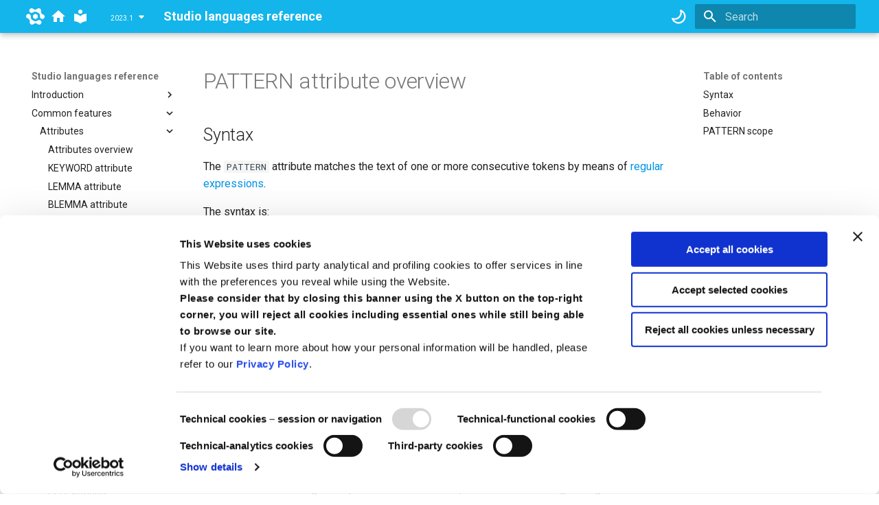

--- FILE ---
content_type: text/html
request_url: https://docs.expert.ai/studio/latest/languages/attributes/pattern/
body_size: 13085
content:

<!doctype html>
<html lang="en" class="no-js">
  <head>
	<script id="Cookiebot" src="https://consent.cookiebot.com/uc.js" data-cbid="7266bba7-fd19-43f4-af07-b252ff9493c2" data-blockingmode="auto" type="text/javascript"></script>
    
      <meta charset="utf-8">
      <meta name="viewport" content="width=device-width,initial-scale=1">
      
      
      
        <link rel="canonical" href="https://docs.expert.ai/studio/2023.1/languages/attributes/pattern/">
      
      
        <link rel="prev" href="../type/entities/">
      
      
        <link rel="next" href="regular-expressions/">
      
      
      <link rel="icon" href="../../favicon.ico">
      <meta name="generator" content="mkdocs-1.5.3, mkdocs-material-9.5.11">
    
    
      
        <title>PATTERN attribute overview - Studio languages reference</title>
      
    
    
      <link rel="stylesheet" href="../../assets/stylesheets/main.7e359304.min.css">
      
        
        <link rel="stylesheet" href="../../assets/stylesheets/palette.06af60db.min.css">
      
      


    
    
      
    
    
      
        
        
        <link rel="preconnect" href="https://fonts.gstatic.com" crossorigin>
        <link rel="stylesheet" href="https://fonts.googleapis.com/css?family=Roboto:300,300i,400,400i,700,700i%7CRoboto+Mono:400,400i,700,700i&display=fallback">
        <style>:root{--md-text-font:"Roboto";--md-code-font:"Roboto Mono"}</style>
      
    
    
      <link rel="stylesheet" href="../../stylesheets/mkdocs-extra.css">
    
    <script>__md_scope=new URL("../..",location),__md_hash=e=>[...e].reduce((e,_)=>(e<<5)-e+_.charCodeAt(0),0),__md_get=(e,_=localStorage,t=__md_scope)=>JSON.parse(_.getItem(e)),__md_set=(e,_,t=localStorage,a=__md_scope)=>{try{t.setItem(e,JSON.stringify(_))}catch(e){}}</script>
    
      

    
    
    
  </head>
  
  
    
    
      
    
    
    
    
    <body dir="ltr" data-md-color-scheme="default" data-md-color-primary="blue" data-md-color-accent="blue">
  
    
    <input class="md-toggle" data-md-toggle="drawer" type="checkbox" id="__drawer" autocomplete="off">
    <input class="md-toggle" data-md-toggle="search" type="checkbox" id="__search" autocomplete="off">
    <label class="md-overlay" for="__drawer"></label>
    <div data-md-component="skip">
      
        
        <a href="#pattern-attribute-overview" class="md-skip">
          Skip to content
        </a>
      
    </div>
    <div data-md-component="announce">
      
    </div>
    
    
      

  

<header class="md-header md-header--shadow" data-md-component="header">
  <nav class="md-header__inner md-grid" aria-label="Header">
    <a href="https://www.expert.ai" target="_blank" title="expert.ai" class="md-header__button md-logo" aria-label="expert.ai">
      <svg xmlns="http://www.w3.org/2000/svg" id="Layer_1" data-name="Layer 1" viewBox="0 0 248.29 222.5" version="1.1"><path d="M167.46 134.31a11.37 11.37 0 01-5.12 8.89l-21.62 12.52a11.37 11.37 0 01-10.26 0l-21.66-12.45a11.38 11.38 0 01-5.14-8.88v-25a11.35 11.35 0 015.12-8.89L130.37 88a11.37 11.37 0 0110.26 0l21.66 12.47a11.37 11.37 0 015.14 8.88z" id="path37" fill="#fff" transform="translate(-11.1 -10.66)"/><path id="path883-7" d="M147.545 8.917c-3.52 3.245-14.313 9.668-26.896 9.757C95.852 18.85 96.526.287 72.664.234 58.504.205 42.41 12.095 42.576 32.83 42.678 45.737 52.374 59.874 70 62.587c19.8 3.048 33.334-18.696 56.766-17.089 13.397.919 18.828 7.978 27.199 12.432 8.796 4.68 16.871 6.195 24.365 17.338 13.109 19.49 1.044 42.082 13.584 57.705 11.163 13.908 28.253 15.236 39.483 8.871 18.039-10.224 20.29-30.107 13.184-42.354-11.977-20.639-27.716-10.774-39.962-32.337-6.214-10.942-6.048-23.5-4.999-28.17 3.833-17.054-5.489-29.295-14.794-34.506-9.306-5.211-24.428-7.405-37.28 4.44z" fill="#fff"/><path id="path883-7-0" d="M101.2 213.24c3.52-3.245 14.313-9.667 26.896-9.757 24.798-.176 24.123 18.387 47.986 18.44 14.159.03 30.252-11.86 30.088-32.595-.103-12.907-9.798-27.044-27.425-29.758-19.8-3.048-33.333 18.697-56.766 17.09-13.397-.92-18.828-7.978-27.198-12.432-8.796-4.68-16.872-6.196-24.366-17.338-13.108-19.49-1.043-42.082-13.583-57.706-11.163-13.908-28.254-15.236-39.484-8.87C-.69 90.537-2.942 110.42 4.165 122.666c11.976 20.64 27.715 10.774 39.961 32.337 6.215 10.942 6.049 23.5 4.999 28.171-3.832 17.054 5.49 29.295 14.795 34.506 9.305 5.21 24.428 7.404 37.28-4.441z" fill="#fff"/></svg>
    </a>
    <a href="https://docs.expert.ai" title="docs.expert.ai" class="md-header__button md-logo" aria-label="docs.expert.ai">
      <svg xmlns="http://www.w3.org/2000/svg" viewBox="0 0 24 24"><path d="M10 20v-6h4v6h5v-8h3L12 3 2 12h3v8h5Z"/></svg>
    </a>
    <a href="../.." title="Studio languages reference" class="md-header__button md-logo" aria-label="Studio languages reference" data-md-component="logo">
      
  
  <svg xmlns="http://www.w3.org/2000/svg" viewBox="0 0 24 24"><path d="M12 8a3 3 0 0 0 3-3 3 3 0 0 0-3-3 3 3 0 0 0-3 3 3 3 0 0 0 3 3m0 3.54C9.64 9.35 6.5 8 3 8v11c3.5 0 6.64 1.35 9 3.54 2.36-2.19 5.5-3.54 9-3.54V8c-3.5 0-6.64 1.35-9 3.54Z"/></svg>

    </a>
    <label class="md-header__button md-icon" for="__drawer">
      
      <svg xmlns="http://www.w3.org/2000/svg" viewBox="0 0 24 24"><path d="M3 6h18v2H3V6m0 5h18v2H3v-2m0 5h18v2H3v-2Z"/></svg>
    </label>
	
	<div class="md-version"></div>
	<script src="https://docs.expert.ai/versions-drop-down.js"></script>

    <div class="md-header__title" data-md-component="header-title">
      <div class="md-header__ellipsis">
        <div class="md-header__topic">
          <span class="md-ellipsis">
            Studio languages reference
          </span>
        </div>
        <div class="md-header__topic" data-md-component="header-topic">
          <span class="md-ellipsis">
            
              PATTERN attribute overview
            
          </span>
        </div>
      </div>
    </div>
    
      
        <form class="md-header__option" data-md-component="palette">
  
    
    
    
    <input class="md-option" data-md-color-media="(prefers-color-scheme: light)" data-md-color-scheme="default" data-md-color-primary="blue" data-md-color-accent="blue"  aria-label="Switch to dark mode"  type="radio" name="__palette" id="__palette_0">
    
      <label class="md-header__button md-icon" title="Switch to dark mode" for="__palette_1" hidden>
        <svg xmlns="http://www.w3.org/2000/svg" viewBox="0 0 16 16"><path d="M9.598 1.591a.749.749 0 0 1 .785-.175 7.001 7.001 0 1 1-8.967 8.967.75.75 0 0 1 .961-.96 5.5 5.5 0 0 0 7.046-7.046.75.75 0 0 1 .175-.786Zm1.616 1.945a7 7 0 0 1-7.678 7.678 5.499 5.499 0 1 0 7.678-7.678Z"/></svg>
      </label>
    
  
    
    
    
    <input class="md-option" data-md-color-media="(prefers-color-scheme: dark)" data-md-color-scheme="slate" data-md-color-primary="blue" data-md-color-accent="blue"  aria-label="Switch to light mode"  type="radio" name="__palette" id="__palette_1">
    
      <label class="md-header__button md-icon" title="Switch to light mode" for="__palette_0" hidden>
        <svg xmlns="http://www.w3.org/2000/svg" viewBox="0 0 16 16"><path d="M8 12a4 4 0 1 1 0-8 4 4 0 0 1 0 8Zm0-1.5a2.5 2.5 0 1 0 0-5 2.5 2.5 0 0 0 0 5Zm5.657-8.157a.75.75 0 0 1 0 1.061l-1.061 1.06a.749.749 0 0 1-1.275-.326.749.749 0 0 1 .215-.734l1.06-1.06a.75.75 0 0 1 1.06 0Zm-9.193 9.193a.75.75 0 0 1 0 1.06l-1.06 1.061a.75.75 0 1 1-1.061-1.06l1.06-1.061a.75.75 0 0 1 1.061 0ZM8 0a.75.75 0 0 1 .75.75v1.5a.75.75 0 0 1-1.5 0V.75A.75.75 0 0 1 8 0ZM3 8a.75.75 0 0 1-.75.75H.75a.75.75 0 0 1 0-1.5h1.5A.75.75 0 0 1 3 8Zm13 0a.75.75 0 0 1-.75.75h-1.5a.75.75 0 0 1 0-1.5h1.5A.75.75 0 0 1 16 8Zm-8 5a.75.75 0 0 1 .75.75v1.5a.75.75 0 0 1-1.5 0v-1.5A.75.75 0 0 1 8 13Zm3.536-1.464a.75.75 0 0 1 1.06 0l1.061 1.06a.75.75 0 0 1-1.06 1.061l-1.061-1.06a.75.75 0 0 1 0-1.061ZM2.343 2.343a.75.75 0 0 1 1.061 0l1.06 1.061a.751.751 0 0 1-.018 1.042.751.751 0 0 1-1.042.018l-1.06-1.06a.75.75 0 0 1 0-1.06Z"/></svg>
      </label>
    
  
</form>
      
    
    
      <script>var media,input,key,value,palette=__md_get("__palette");if(palette&&palette.color){"(prefers-color-scheme)"===palette.color.media&&(media=matchMedia("(prefers-color-scheme: light)"),input=document.querySelector(media.matches?"[data-md-color-media='(prefers-color-scheme: light)']":"[data-md-color-media='(prefers-color-scheme: dark)']"),palette.color.media=input.getAttribute("data-md-color-media"),palette.color.scheme=input.getAttribute("data-md-color-scheme"),palette.color.primary=input.getAttribute("data-md-color-primary"),palette.color.accent=input.getAttribute("data-md-color-accent"));for([key,value]of Object.entries(palette.color))document.body.setAttribute("data-md-color-"+key,value)}</script>
    
    
    
      <label class="md-header__button md-icon" for="__search">
        
        <svg xmlns="http://www.w3.org/2000/svg" viewBox="0 0 24 24"><path d="M9.5 3A6.5 6.5 0 0 1 16 9.5c0 1.61-.59 3.09-1.56 4.23l.27.27h.79l5 5-1.5 1.5-5-5v-.79l-.27-.27A6.516 6.516 0 0 1 9.5 16 6.5 6.5 0 0 1 3 9.5 6.5 6.5 0 0 1 9.5 3m0 2C7 5 5 7 5 9.5S7 14 9.5 14 14 12 14 9.5 12 5 9.5 5Z"/></svg>
      </label>
      <div class="md-search" data-md-component="search" role="dialog">
  <label class="md-search__overlay" for="__search"></label>
  <div class="md-search__inner" role="search">
    <form class="md-search__form" name="search">
      <input type="text" class="md-search__input" name="query" aria-label="Search" placeholder="Search" autocapitalize="off" autocorrect="off" autocomplete="off" spellcheck="false" data-md-component="search-query" required>
      <label class="md-search__icon md-icon" for="__search">
        
        <svg xmlns="http://www.w3.org/2000/svg" viewBox="0 0 24 24"><path d="M9.5 3A6.5 6.5 0 0 1 16 9.5c0 1.61-.59 3.09-1.56 4.23l.27.27h.79l5 5-1.5 1.5-5-5v-.79l-.27-.27A6.516 6.516 0 0 1 9.5 16 6.5 6.5 0 0 1 3 9.5 6.5 6.5 0 0 1 9.5 3m0 2C7 5 5 7 5 9.5S7 14 9.5 14 14 12 14 9.5 12 5 9.5 5Z"/></svg>
        
        <svg xmlns="http://www.w3.org/2000/svg" viewBox="0 0 24 24"><path d="M20 11v2H8l5.5 5.5-1.42 1.42L4.16 12l7.92-7.92L13.5 5.5 8 11h12Z"/></svg>
      </label>
      <nav class="md-search__options" aria-label="Search">
        
        <button type="reset" class="md-search__icon md-icon" title="Clear" aria-label="Clear" tabindex="-1">
          
          <svg xmlns="http://www.w3.org/2000/svg" viewBox="0 0 24 24"><path d="M19 6.41 17.59 5 12 10.59 6.41 5 5 6.41 10.59 12 5 17.59 6.41 19 12 13.41 17.59 19 19 17.59 13.41 12 19 6.41Z"/></svg>
        </button>
      </nav>
      
    </form>
    <div class="md-search__output">
      <div class="md-search__scrollwrap" data-md-scrollfix>
        <div class="md-search-result" data-md-component="search-result">
          <div class="md-search-result__meta">
            Initializing search
          </div>
          <ol class="md-search-result__list" role="presentation"></ol>
        </div>
      </div>
    </div>
  </div>
</div>
    
    
  </nav>
  
</header>
    
    <div class="md-container" data-md-component="container">
      
      
        
          
        
      
      <main class="md-main" data-md-component="main">
        <div class="md-main__inner md-grid">
          
            
              
              <div class="md-sidebar md-sidebar--primary" data-md-component="sidebar" data-md-type="navigation" >
                <div class="md-sidebar__scrollwrap">
                  <div class="md-sidebar__inner">
                    



<nav class="md-nav md-nav--primary" aria-label="Navigation" data-md-level="0">
  <label class="md-nav__title" for="__drawer">
    <a href="../.." title="Studio languages reference" class="md-nav__button md-logo" aria-label="Studio languages reference" data-md-component="logo">
      
  
  <svg xmlns="http://www.w3.org/2000/svg" viewBox="0 0 24 24"><path d="M12 8a3 3 0 0 0 3-3 3 3 0 0 0-3-3 3 3 0 0 0-3 3 3 3 0 0 0 3 3m0 3.54C9.64 9.35 6.5 8 3 8v11c3.5 0 6.64 1.35 9 3.54 2.36-2.19 5.5-3.54 9-3.54V8c-3.5 0-6.64 1.35-9 3.54Z"/></svg>

    </a>
    Studio languages reference
  </label>
  
  <ul class="md-nav__list" data-md-scrollfix>
    
      
      
  
  
  
  
    
    
    
    
    <li class="md-nav__item md-nav__item--nested">
      
        
        
        <input class="md-nav__toggle md-toggle " type="checkbox" id="__nav_1" >
        
          
          <label class="md-nav__link" for="__nav_1" id="__nav_1_label" tabindex="0">
            
  
  <span class="md-ellipsis">
    Introduction
  </span>
  

            <span class="md-nav__icon md-icon"></span>
          </label>
        
        <nav class="md-nav" data-md-level="1" aria-labelledby="__nav_1_label" aria-expanded="false">
          <label class="md-nav__title" for="__nav_1">
            <span class="md-nav__icon md-icon"></span>
            Introduction
          </label>
          <ul class="md-nav__list" data-md-scrollfix>
            
              
                
  
  
  
  
    <li class="md-nav__item">
      <a href="../.." class="md-nav__link">
        
  
  <span class="md-ellipsis">
    Studio programming languages
  </span>
  

      </a>
    </li>
  

              
            
              
                
  
  
  
  
    <li class="md-nav__item">
      <a href="../../disambiguation-output/" class="md-nav__link">
        
  
  <span class="md-ellipsis">
    Disambiguation output
  </span>
  

      </a>
    </li>
  

              
            
          </ul>
        </nav>
      
    </li>
  

    
      
      
  
  
    
  
  
  
    
    
    
    
    <li class="md-nav__item md-nav__item--active md-nav__item--nested">
      
        
        
        <input class="md-nav__toggle md-toggle " type="checkbox" id="__nav_2" checked>
        
          
          <label class="md-nav__link" for="__nav_2" id="__nav_2_label" tabindex="0">
            
  
  <span class="md-ellipsis">
    Common features
  </span>
  

            <span class="md-nav__icon md-icon"></span>
          </label>
        
        <nav class="md-nav" data-md-level="1" aria-labelledby="__nav_2_label" aria-expanded="true">
          <label class="md-nav__title" for="__nav_2">
            <span class="md-nav__icon md-icon"></span>
            Common features
          </label>
          <ul class="md-nav__list" data-md-scrollfix>
            
              
                
  
  
    
  
  
  
    
    
    
    
    <li class="md-nav__item md-nav__item--active md-nav__item--nested">
      
        
        
        <input class="md-nav__toggle md-toggle " type="checkbox" id="__nav_2_1" checked>
        
          
          <label class="md-nav__link" for="__nav_2_1" id="__nav_2_1_label" tabindex="0">
            
  
  <span class="md-ellipsis">
    Attributes
  </span>
  

            <span class="md-nav__icon md-icon"></span>
          </label>
        
        <nav class="md-nav" data-md-level="2" aria-labelledby="__nav_2_1_label" aria-expanded="true">
          <label class="md-nav__title" for="__nav_2_1">
            <span class="md-nav__icon md-icon"></span>
            Attributes
          </label>
          <ul class="md-nav__list" data-md-scrollfix>
            
              
                
  
  
  
  
    <li class="md-nav__item">
      <a href="../" class="md-nav__link">
        
  
  <span class="md-ellipsis">
    Attributes overview
  </span>
  

      </a>
    </li>
  

              
            
              
                
  
  
  
  
    <li class="md-nav__item">
      <a href="../keyword/" class="md-nav__link">
        
  
  <span class="md-ellipsis">
    KEYWORD attribute
  </span>
  

      </a>
    </li>
  

              
            
              
                
  
  
  
  
    <li class="md-nav__item">
      <a href="../lemma/" class="md-nav__link">
        
  
  <span class="md-ellipsis">
    LEMMA attribute
  </span>
  

      </a>
    </li>
  

              
            
              
                
  
  
  
  
    <li class="md-nav__item">
      <a href="../blemma/" class="md-nav__link">
        
  
  <span class="md-ellipsis">
    BLEMMA attribute
  </span>
  

      </a>
    </li>
  

              
            
              
                
  
  
  
  
    <li class="md-nav__item">
      <a href="../ulemma/" class="md-nav__link">
        
  
  <span class="md-ellipsis">
    ULEMMA attribute
  </span>
  

      </a>
    </li>
  

              
            
              
                
  
  
  
  
    <li class="md-nav__item">
      <a href="../syncon/" class="md-nav__link">
        
  
  <span class="md-ellipsis">
    SYNCON attribute
  </span>
  

      </a>
    </li>
  

              
            
              
                
  
  
  
  
    <li class="md-nav__item">
      <a href="../ancestor/" class="md-nav__link">
        
  
  <span class="md-ellipsis">
    ANCESTOR attribute
  </span>
  

      </a>
    </li>
  

              
            
              
                
  
  
  
  
    <li class="md-nav__item">
      <a href="../list/" class="md-nav__link">
        
  
  <span class="md-ellipsis">
    LIST attribute
  </span>
  

      </a>
    </li>
  

              
            
              
                
  
  
  
  
    <li class="md-nav__item">
      <a href="../blist/" class="md-nav__link">
        
  
  <span class="md-ellipsis">
    BLIST attribute
  </span>
  

      </a>
    </li>
  

              
            
              
                
  
  
  
  
    
    
    
    
    <li class="md-nav__item md-nav__item--nested">
      
        
        
        <input class="md-nav__toggle md-toggle " type="checkbox" id="__nav_2_1_10" >
        
          
          <label class="md-nav__link" for="__nav_2_1_10" id="__nav_2_1_10_label" tabindex="0">
            
  
  <span class="md-ellipsis">
    TYPE attribute
  </span>
  

            <span class="md-nav__icon md-icon"></span>
          </label>
        
        <nav class="md-nav" data-md-level="3" aria-labelledby="__nav_2_1_10_label" aria-expanded="false">
          <label class="md-nav__title" for="__nav_2_1_10">
            <span class="md-nav__icon md-icon"></span>
            TYPE attribute
          </label>
          <ul class="md-nav__list" data-md-scrollfix>
            
              
                
  
  
  
  
    <li class="md-nav__item">
      <a href="../type/" class="md-nav__link">
        
  
  <span class="md-ellipsis">
    TYPE attribute overview
  </span>
  

      </a>
    </li>
  

              
            
              
                
  
  
  
  
    <li class="md-nav__item">
      <a href="../type/english/" class="md-nav__link">
        
  
  <span class="md-ellipsis">
    Sub-attributes - English
  </span>
  

      </a>
    </li>
  

              
            
              
                
  
  
  
  
    <li class="md-nav__item">
      <a href="../type/italian/" class="md-nav__link">
        
  
  <span class="md-ellipsis">
    Sub-attributes - Italian
  </span>
  

      </a>
    </li>
  

              
            
              
                
  
  
  
  
    <li class="md-nav__item">
      <a href="../type/french/" class="md-nav__link">
        
  
  <span class="md-ellipsis">
    Sub-attributes - French
  </span>
  

      </a>
    </li>
  

              
            
              
                
  
  
  
  
    <li class="md-nav__item">
      <a href="../type/spanish/" class="md-nav__link">
        
  
  <span class="md-ellipsis">
    Sub-attributes - Spanish
  </span>
  

      </a>
    </li>
  

              
            
              
                
  
  
  
  
    <li class="md-nav__item">
      <a href="../type/german/" class="md-nav__link">
        
  
  <span class="md-ellipsis">
    Sub-attributes - German
  </span>
  

      </a>
    </li>
  

              
            
              
                
  
  
  
  
    <li class="md-nav__item">
      <a href="../type/russian/" class="md-nav__link">
        
  
  <span class="md-ellipsis">
    Sub-attributes - Russian
  </span>
  

      </a>
    </li>
  

              
            
              
                
  
  
  
  
    <li class="md-nav__item">
      <a href="../type/portuguese/" class="md-nav__link">
        
  
  <span class="md-ellipsis">
    Sub-attributes - Portuguese
  </span>
  

      </a>
    </li>
  

              
            
              
                
  
  
  
  
    <li class="md-nav__item">
      <a href="../type/dutch/" class="md-nav__link">
        
  
  <span class="md-ellipsis">
    Sub-attributes - Dutch
  </span>
  

      </a>
    </li>
  

              
            
              
                
  
  
  
  
    <li class="md-nav__item">
      <a href="../type/entities/" class="md-nav__link">
        
  
  <span class="md-ellipsis">
    Structured entities
  </span>
  

      </a>
    </li>
  

              
            
          </ul>
        </nav>
      
    </li>
  

              
            
              
                
  
  
    
  
  
  
    
    
    
    
    <li class="md-nav__item md-nav__item--active md-nav__item--nested">
      
        
        
        <input class="md-nav__toggle md-toggle " type="checkbox" id="__nav_2_1_11" checked>
        
          
          <label class="md-nav__link" for="__nav_2_1_11" id="__nav_2_1_11_label" tabindex="0">
            
  
  <span class="md-ellipsis">
    PATTERN attribute
  </span>
  

            <span class="md-nav__icon md-icon"></span>
          </label>
        
        <nav class="md-nav" data-md-level="3" aria-labelledby="__nav_2_1_11_label" aria-expanded="true">
          <label class="md-nav__title" for="__nav_2_1_11">
            <span class="md-nav__icon md-icon"></span>
            PATTERN attribute
          </label>
          <ul class="md-nav__list" data-md-scrollfix>
            
              
                
  
  
    
  
  
  
    <li class="md-nav__item md-nav__item--active">
      
      <input class="md-nav__toggle md-toggle" type="checkbox" id="__toc">
      
      
        
      
      
        <label class="md-nav__link md-nav__link--active" for="__toc">
          
  
  <span class="md-ellipsis">
    PATTERN attribute overview
  </span>
  

          <span class="md-nav__icon md-icon"></span>
        </label>
      
      <a href="./" class="md-nav__link md-nav__link--active">
        
  
  <span class="md-ellipsis">
    PATTERN attribute overview
  </span>
  

      </a>
      
        

<nav class="md-nav md-nav--secondary" aria-label="Table of contents">
  
  
  
    
  
  
    <label class="md-nav__title" for="__toc">
      <span class="md-nav__icon md-icon"></span>
      Table of contents
    </label>
    <ul class="md-nav__list" data-md-component="toc" data-md-scrollfix>
      
        <li class="md-nav__item">
  <a href="#syntax" class="md-nav__link">
    <span class="md-ellipsis">
      Syntax
    </span>
  </a>
  
</li>
      
        <li class="md-nav__item">
  <a href="#behavior" class="md-nav__link">
    <span class="md-ellipsis">
      Behavior
    </span>
  </a>
  
</li>
      
        <li class="md-nav__item">
  <a href="#pattern-scope" class="md-nav__link">
    <span class="md-ellipsis">
      PATTERN scope
    </span>
  </a>
  
</li>
      
    </ul>
  
</nav>
      
    </li>
  

              
            
              
                
  
  
  
  
    
    
    
    
    <li class="md-nav__item md-nav__item--nested">
      
        
        
        <input class="md-nav__toggle md-toggle " type="checkbox" id="__nav_2_1_11_2" >
        
          
          <label class="md-nav__link" for="__nav_2_1_11_2" id="__nav_2_1_11_2_label" tabindex="0">
            
  
  <span class="md-ellipsis">
    Regular expressions
  </span>
  

            <span class="md-nav__icon md-icon"></span>
          </label>
        
        <nav class="md-nav" data-md-level="4" aria-labelledby="__nav_2_1_11_2_label" aria-expanded="false">
          <label class="md-nav__title" for="__nav_2_1_11_2">
            <span class="md-nav__icon md-icon"></span>
            Regular expressions
          </label>
          <ul class="md-nav__list" data-md-scrollfix>
            
              
                
  
  
  
  
    <li class="md-nav__item">
      <a href="regular-expressions/" class="md-nav__link">
        
  
  <span class="md-ellipsis">
    Regular expressions overview
  </span>
  

      </a>
    </li>
  

              
            
              
                
  
  
  
  
    <li class="md-nav__item">
      <a href="groups/" class="md-nav__link">
        
  
  <span class="md-ellipsis">
    Groups peculiarities
  </span>
  

      </a>
    </li>
  

              
            
          </ul>
        </nav>
      
    </li>
  

              
            
          </ul>
        </nav>
      
    </li>
  

              
            
              
                
  
  
  
  
    <li class="md-nav__item">
      <a href="../role/" class="md-nav__link">
        
  
  <span class="md-ellipsis">
    ROLE attribute
  </span>
  

      </a>
    </li>
  

              
            
              
                
  
  
  
  
    <li class="md-nav__item">
      <a href="../position/" class="md-nav__link">
        
  
  <span class="md-ellipsis">
    POSITION attribute
  </span>
  

      </a>
    </li>
  

              
            
              
                
  
  
  
  
    <li class="md-nav__item">
      <a href="../relevant/" class="md-nav__link">
        
  
  <span class="md-ellipsis">
    RELEVANT attribute
  </span>
  

      </a>
    </li>
  

              
            
              
                
  
  
  
  
    <li class="md-nav__item">
      <a href="../tag/" class="md-nav__link">
        
  
  <span class="md-ellipsis">
    TAG attribute
  </span>
  

      </a>
    </li>
  

              
            
              
                
  
  
  
  
    <li class="md-nav__item">
      <a href="../btag/" class="md-nav__link">
        
  
  <span class="md-ellipsis">
    BTAG attribute
  </span>
  

      </a>
    </li>
  

              
            
              
                
  
  
  
  
    <li class="md-nav__item">
      <a href="../cell/" class="md-nav__link">
        
  
  <span class="md-ellipsis">
    CELL attribute
  </span>
  

      </a>
    </li>
  

              
            
              
                
  
  
  
  
    <li class="md-nav__item">
      <a href="../titlelevel/" class="md-nav__link">
        
  
  <span class="md-ellipsis">
    TITLELEVEL attribute
  </span>
  

      </a>
    </li>
  

              
            
              
                
  
  
  
  
    <li class="md-nav__item">
      <a href="../combination/" class="md-nav__link">
        
  
  <span class="md-ellipsis">
    Combination of attributes
  </span>
  

      </a>
    </li>
  

              
            
              
                
  
  
  
  
    <li class="md-nav__item">
      <a href="../external-files/" class="md-nav__link">
        
  
  <span class="md-ellipsis">
    Attributes from external files
  </span>
  

      </a>
    </li>
  

              
            
              
                
  
  
  
  
    <li class="md-nav__item">
      <a href="../script/" class="md-nav__link">
        
  
  <span class="md-ellipsis">
    SCRIPT attribute
  </span>
  

      </a>
    </li>
  

              
            
              
                
  
  
  
  
    <li class="md-nav__item">
      <a href="../stem/" class="md-nav__link">
        
  
  <span class="md-ellipsis">
    STEM attribute
  </span>
  

      </a>
    </li>
  

              
            
          </ul>
        </nav>
      
    </li>
  

              
            
              
                
  
  
  
  
    
    
    
    
    <li class="md-nav__item md-nav__item--nested">
      
        
        
        <input class="md-nav__toggle md-toggle " type="checkbox" id="__nav_2_2" >
        
          
          <label class="md-nav__link" for="__nav_2_2" id="__nav_2_2_label" tabindex="0">
            
  
  <span class="md-ellipsis">
    Operators
  </span>
  

            <span class="md-nav__icon md-icon"></span>
          </label>
        
        <nav class="md-nav" data-md-level="2" aria-labelledby="__nav_2_2_label" aria-expanded="false">
          <label class="md-nav__title" for="__nav_2_2">
            <span class="md-nav__icon md-icon"></span>
            Operators
          </label>
          <ul class="md-nav__list" data-md-scrollfix>
            
              
                
  
  
  
  
    <li class="md-nav__item">
      <a href="../../operators/" class="md-nav__link">
        
  
  <span class="md-ellipsis">
    Operators overview
  </span>
  

      </a>
    </li>
  

              
            
              
                
  
  
  
  
    <li class="md-nav__item">
      <a href="../../operators/boolean/" class="md-nav__link">
        
  
  <span class="md-ellipsis">
    Boolean operators
  </span>
  

      </a>
    </li>
  

              
            
              
                
  
  
  
  
    <li class="md-nav__item">
      <a href="../../operators/boolean/and/" class="md-nav__link">
        
  
  <span class="md-ellipsis">
    AND operator
  </span>
  

      </a>
    </li>
  

              
            
              
                
  
  
  
  
    <li class="md-nav__item">
      <a href="../../operators/boolean/and-not/" class="md-nav__link">
        
  
  <span class="md-ellipsis">
    AND NOT operator
  </span>
  

      </a>
    </li>
  

              
            
              
                
  
  
  
  
    <li class="md-nav__item">
      <a href="../../operators/boolean/or/" class="md-nav__link">
        
  
  <span class="md-ellipsis">
    OR operator
  </span>
  

      </a>
    </li>
  

              
            
              
                
  
  
  
  
    <li class="md-nav__item">
      <a href="../../operators/boolean/xor/" class="md-nav__link">
        
  
  <span class="md-ellipsis">
    XOR operator
  </span>
  

      </a>
    </li>
  

              
            
              
                
  
  
  
  
    <li class="md-nav__item">
      <a href="../../operators/boolean/next/" class="md-nav__link">
        
  
  <span class="md-ellipsis">
    NEXT operator
  </span>
  

      </a>
    </li>
  

              
            
              
                
  
  
  
  
    <li class="md-nav__item">
      <a href="../../operators/boolean/next-not/" class="md-nav__link">
        
  
  <span class="md-ellipsis">
    NEXT NOT operator
  </span>
  

      </a>
    </li>
  

              
            
              
                
  
  
  
  
    <li class="md-nav__item">
      <a href="../../operators/boolean/prev/" class="md-nav__link">
        
  
  <span class="md-ellipsis">
    PREV operator
  </span>
  

      </a>
    </li>
  

              
            
              
                
  
  
  
  
    <li class="md-nav__item">
      <a href="../../operators/boolean/prev-not/" class="md-nav__link">
        
  
  <span class="md-ellipsis">
    PREV NOT operator
  </span>
  

      </a>
    </li>
  

              
            
              
                
  
  
  
  
    <li class="md-nav__item">
      <a href="../../operators/mandatory/" class="md-nav__link">
        
  
  <span class="md-ellipsis">
    MANDATORY
  </span>
  

      </a>
    </li>
  

              
            
              
                
  
  
  
  
    <li class="md-nav__item">
      <a href="../../operators/optional/" class="md-nav__link">
        
  
  <span class="md-ellipsis">
    OPTIONAL
  </span>
  

      </a>
    </li>
  

              
            
              
                
  
  
  
  
    <li class="md-nav__item">
      <a href="../../operators/logical/" class="md-nav__link">
        
  
  <span class="md-ellipsis">
    Logical operators
  </span>
  

      </a>
    </li>
  

              
            
              
                
  
  
  
  
    <li class="md-nav__item">
      <a href="../../operators/compound-sequences/" class="md-nav__link">
        
  
  <span class="md-ellipsis">
    Compound sequences
  </span>
  

      </a>
    </li>
  

              
            
          </ul>
        </nav>
      
    </li>
  

              
            
              
                
  
  
  
  
    
    
    
    
    <li class="md-nav__item md-nav__item--nested">
      
        
        
        <input class="md-nav__toggle md-toggle " type="checkbox" id="__nav_2_3" >
        
          
          <label class="md-nav__link" for="__nav_2_3" id="__nav_2_3_label" tabindex="0">
            
  
  <span class="md-ellipsis">
    Positional sequences
  </span>
  

            <span class="md-nav__icon md-icon"></span>
          </label>
        
        <nav class="md-nav" data-md-level="2" aria-labelledby="__nav_2_3_label" aria-expanded="false">
          <label class="md-nav__title" for="__nav_2_3">
            <span class="md-nav__icon md-icon"></span>
            Positional sequences
          </label>
          <ul class="md-nav__list" data-md-scrollfix>
            
              
                
  
  
  
  
    <li class="md-nav__item">
      <a href="../../positional-sequences/overview/" class="md-nav__link">
        
  
  <span class="md-ellipsis">
    Positional sequences overview
  </span>
  

      </a>
    </li>
  

              
            
              
                
  
  
  
  
    <li class="md-nav__item">
      <a href="../../positional-sequences/strict/" class="md-nav__link">
        
  
  <span class="md-ellipsis">
    Strict sequence
  </span>
  

      </a>
    </li>
  

              
            
              
                
  
  
  
  
    <li class="md-nav__item">
      <a href="../../positional-sequences/loose/" class="md-nav__link">
        
  
  <span class="md-ellipsis">
    Loose sequence
  </span>
  

      </a>
    </li>
  

              
            
              
                
  
  
  
  
    <li class="md-nav__item">
      <a href="../../positional-sequences/flexible/" class="md-nav__link">
        
  
  <span class="md-ellipsis">
    Flexible sequence
  </span>
  

      </a>
    </li>
  

              
            
              
                
  
  
  
  
    <li class="md-nav__item">
      <a href="../../positional-sequences/negation/" class="md-nav__link">
        
  
  <span class="md-ellipsis">
    Negations in sequences
  </span>
  

      </a>
    </li>
  

              
            
              
                
  
  
  
  
    <li class="md-nav__item">
      <a href="../../positional-sequences/inhibitors/" class="md-nav__link">
        
  
  <span class="md-ellipsis">
    Inhibitors of the distribution in sequences
  </span>
  

      </a>
    </li>
  

              
            
          </ul>
        </nav>
      
    </li>
  

              
            
              
                
  
  
  
  
    
    
    
    
    <li class="md-nav__item md-nav__item--nested">
      
        
        
        <input class="md-nav__toggle md-toggle " type="checkbox" id="__nav_2_4" >
        
          
          <label class="md-nav__link" for="__nav_2_4" id="__nav_2_4_label" tabindex="0">
            
  
  <span class="md-ellipsis">
    Scope and condition
  </span>
  

            <span class="md-nav__icon md-icon"></span>
          </label>
        
        <nav class="md-nav" data-md-level="2" aria-labelledby="__nav_2_4_label" aria-expanded="false">
          <label class="md-nav__title" for="__nav_2_4">
            <span class="md-nav__icon md-icon"></span>
            Scope and condition
          </label>
          <ul class="md-nav__list" data-md-scrollfix>
            
              
                
  
  
  
  
    <li class="md-nav__item">
      <a href="../../scope/" class="md-nav__link">
        
  
  <span class="md-ellipsis">
    SCOPE overview
  </span>
  

      </a>
    </li>
  

              
            
              
                
  
  
  
  
    <li class="md-nav__item">
      <a href="../../scope/standard-options/" class="md-nav__link">
        
  
  <span class="md-ellipsis">
    SCOPE standard options
  </span>
  

      </a>
    </li>
  

              
            
              
                
  
  
  
  
    <li class="md-nav__item">
      <a href="../../scope/custom-options/" class="md-nav__link">
        
  
  <span class="md-ellipsis">
    SCOPE custom options
  </span>
  

      </a>
    </li>
  

              
            
              
                
  
  
  
  
    <li class="md-nav__item">
      <a href="../../scope/options-intersection/" class="md-nav__link">
        
  
  <span class="md-ellipsis">
    Intersection of scope options
  </span>
  

      </a>
    </li>
  

              
            
              
                
  
  
  
  
    <li class="md-nav__item">
      <a href="../../scope/options-combination/" class="md-nav__link">
        
  
  <span class="md-ellipsis">
    Combinations of standard and custom scope options
  </span>
  

      </a>
    </li>
  

              
            
              
                
  
  
  
  
    <li class="md-nav__item">
      <a href="../../scope/domain-constraints/" class="md-nav__link">
        
  
  <span class="md-ellipsis">
    SCOPE with domain constraints
  </span>
  

      </a>
    </li>
  

              
            
              
                
  
  
  
  
    <li class="md-nav__item">
      <a href="../../scope/sentence-relevant/" class="md-nav__link">
        
  
  <span class="md-ellipsis">
    SCOPE with SENTENCE RELEVANT syntax
  </span>
  

      </a>
    </li>
  

              
            
              
                
  
  
  
  
    <li class="md-nav__item">
      <a href="../../condition/" class="md-nav__link">
        
  
  <span class="md-ellipsis">
    Condition overview
  </span>
  

      </a>
    </li>
  

              
            
              
                
  
  
  
  
    <li class="md-nav__item">
      <a href="../../condition/expressions/" class="md-nav__link">
        
  
  <span class="md-ellipsis">
    Condition expressions and sub-expressions
  </span>
  

      </a>
    </li>
  

              
            
              
                
  
  
  
  
    <li class="md-nav__item">
      <a href="../../condition/sub-rules/" class="md-nav__link">
        
  
  <span class="md-ellipsis">
    Sub-rules
  </span>
  

      </a>
    </li>
  

              
            
          </ul>
        </nav>
      
    </li>
  

              
            
              
                
  
  
  
  
    
    
    
    
    <li class="md-nav__item md-nav__item--nested">
      
        
        
        <input class="md-nav__toggle md-toggle " type="checkbox" id="__nav_2_5" >
        
          
          <label class="md-nav__link" for="__nav_2_5" id="__nav_2_5_label" tabindex="0">
            
  
  <span class="md-ellipsis">
    Sections and segments
  </span>
  

            <span class="md-nav__icon md-icon"></span>
          </label>
        
        <nav class="md-nav" data-md-level="2" aria-labelledby="__nav_2_5_label" aria-expanded="false">
          <label class="md-nav__title" for="__nav_2_5">
            <span class="md-nav__icon md-icon"></span>
            Sections and segments
          </label>
          <ul class="md-nav__list" data-md-scrollfix>
            
              
                
  
  
  
  
    <li class="md-nav__item">
      <a href="../../sections-and-segments/" class="md-nav__link">
        
  
  <span class="md-ellipsis">
    Sections and segments overview
  </span>
  

      </a>
    </li>
  

              
            
              
                
  
  
  
  
    <li class="md-nav__item">
      <a href="../../sections/" class="md-nav__link">
        
  
  <span class="md-ellipsis">
    Sections
  </span>
  

      </a>
    </li>
  

              
            
              
                
  
  
  
  
    <li class="md-nav__item">
      <a href="../../segments/" class="md-nav__link">
        
  
  <span class="md-ellipsis">
    Segments
  </span>
  

      </a>
    </li>
  

              
            
              
                
  
  
  
  
    <li class="md-nav__item">
      <a href="../../segments/rules/" class="md-nav__link">
        
  
  <span class="md-ellipsis">
    Segmentation rules
  </span>
  

      </a>
    </li>
  

              
            
              
                
  
  
  
  
    <li class="md-nav__item">
      <a href="../../segments/transforming-boundaries/" class="md-nav__link">
        
  
  <span class="md-ellipsis">
    Transforming boundaries into segments
  </span>
  

      </a>
    </li>
  

              
            
              
                
  
  
  
  
    <li class="md-nav__item">
      <a href="../../segments/removal/" class="md-nav__link">
        
  
  <span class="md-ellipsis">
    Segments removal
  </span>
  

      </a>
    </li>
  

              
            
          </ul>
        </nav>
      
    </li>
  

              
            
              
                
  
  
  
  
    
    
    
    
    <li class="md-nav__item md-nav__item--nested">
      
        
        
        <input class="md-nav__toggle md-toggle " type="checkbox" id="__nav_2_6" >
        
          
          <label class="md-nav__link" for="__nav_2_6" id="__nav_2_6_label" tabindex="0">
            
  
  <span class="md-ellipsis">
    Values normalization
  </span>
  

            <span class="md-nav__icon md-icon"></span>
          </label>
        
        <nav class="md-nav" data-md-level="2" aria-labelledby="__nav_2_6_label" aria-expanded="false">
          <label class="md-nav__title" for="__nav_2_6">
            <span class="md-nav__icon md-icon"></span>
            Values normalization
          </label>
          <ul class="md-nav__list" data-md-scrollfix>
            
              
                
  
  
  
  
    <li class="md-nav__item">
      <a href="../../value-normalization/" class="md-nav__link">
        
  
  <span class="md-ellipsis">
    Value normalization overview
  </span>
  

      </a>
    </li>
  

              
            
              
                
  
  
  
  
    <li class="md-nav__item">
      <a href="../../default-normalization/" class="md-nav__link">
        
  
  <span class="md-ellipsis">
    Default normalization
  </span>
  

      </a>
    </li>
  

              
            
              
                
  
  
  
  
    
    
    
    
    <li class="md-nav__item md-nav__item--nested">
      
        
        
        <input class="md-nav__toggle md-toggle " type="checkbox" id="__nav_2_6_3" >
        
          
          <label class="md-nav__link" for="__nav_2_6_3" id="__nav_2_6_3_label" tabindex="0">
            
  
  <span class="md-ellipsis">
    Transformation
  </span>
  

            <span class="md-nav__icon md-icon"></span>
          </label>
        
        <nav class="md-nav" data-md-level="3" aria-labelledby="__nav_2_6_3_label" aria-expanded="false">
          <label class="md-nav__title" for="__nav_2_6_3">
            <span class="md-nav__icon md-icon"></span>
            Transformation
          </label>
          <ul class="md-nav__list" data-md-scrollfix>
            
              
                
  
  
  
  
    <li class="md-nav__item">
      <a href="../../transformation/" class="md-nav__link">
        
  
  <span class="md-ellipsis">
    Transformation overview
  </span>
  

      </a>
    </li>
  

              
            
              
                
  
  
  
  
    <li class="md-nav__item">
      <a href="../../transformation/atom/" class="md-nav__link">
        
  
  <span class="md-ellipsis">
    ATOM
  </span>
  

      </a>
    </li>
  

              
            
              
                
  
  
  
  
    <li class="md-nav__item">
      <a href="../../transformation/base/" class="md-nav__link">
        
  
  <span class="md-ellipsis">
    BASE
  </span>
  

      </a>
    </li>
  

              
            
              
                
  
  
  
  
    <li class="md-nav__item">
      <a href="../../transformation/clause/" class="md-nav__link">
        
  
  <span class="md-ellipsis">
    CLAUSE
  </span>
  

      </a>
    </li>
  

              
            
              
                
  
  
  
  
    <li class="md-nav__item">
      <a href="../../transformation/entry/" class="md-nav__link">
        
  
  <span class="md-ellipsis">
    ENTRY
  </span>
  

      </a>
    </li>
  

              
            
              
                
  
  
  
  
    <li class="md-nav__item">
      <a href="../../transformation/extension/" class="md-nav__link">
        
  
  <span class="md-ellipsis">
    EXTENSION
  </span>
  

      </a>
    </li>
  

              
            
              
                
  
  
  
  
    <li class="md-nav__item">
      <a href="../../transformation/norm/" class="md-nav__link">
        
  
  <span class="md-ellipsis">
    NORM
  </span>
  

      </a>
    </li>
  

              
            
              
                
  
  
  
  
    <li class="md-nav__item">
      <a href="../../transformation/paragraph/" class="md-nav__link">
        
  
  <span class="md-ellipsis">
    PARAGRAPH
  </span>
  

      </a>
    </li>
  

              
            
              
                
  
  
  
  
    <li class="md-nav__item">
      <a href="../../transformation/phrase/" class="md-nav__link">
        
  
  <span class="md-ellipsis">
    PHRASE
  </span>
  

      </a>
    </li>
  

              
            
              
                
  
  
  
  
    <li class="md-nav__item">
      <a href="../../transformation/script/" class="md-nav__link">
        
  
  <span class="md-ellipsis">
    SCRIPT
  </span>
  

      </a>
    </li>
  

              
            
              
                
  
  
  
  
    <li class="md-nav__item">
      <a href="../../transformation/section/" class="md-nav__link">
        
  
  <span class="md-ellipsis">
    SECTION
  </span>
  

      </a>
    </li>
  

              
            
              
                
  
  
  
  
    <li class="md-nav__item">
      <a href="../../transformation/sector/" class="md-nav__link">
        
  
  <span class="md-ellipsis">
    SECTOR
  </span>
  

      </a>
    </li>
  

              
            
              
                
  
  
  
  
    <li class="md-nav__item">
      <a href="../../transformation/segment/" class="md-nav__link">
        
  
  <span class="md-ellipsis">
    SEGMENT
  </span>
  

      </a>
    </li>
  

              
            
              
                
  
  
  
  
    <li class="md-nav__item">
      <a href="../../transformation/sentence/" class="md-nav__link">
        
  
  <span class="md-ellipsis">
    SENTENCE
  </span>
  

      </a>
    </li>
  

              
            
              
                
  
  
  
  
    <li class="md-nav__item">
      <a href="../../transformation/sequence/" class="md-nav__link">
        
  
  <span class="md-ellipsis">
    SEQUENCE
  </span>
  

      </a>
    </li>
  

              
            
              
                
  
  
  
  
    <li class="md-nav__item">
      <a href="../../transformation/smartentry/" class="md-nav__link">
        
  
  <span class="md-ellipsis">
    SMARTENTRY
  </span>
  

      </a>
    </li>
  

              
            
              
                
  
  
  
  
    <li class="md-nav__item">
      <a href="../../transformation/syncon/" class="md-nav__link">
        
  
  <span class="md-ellipsis">
    SYNCON
  </span>
  

      </a>
    </li>
  

              
            
              
                
  
  
  
  
    <li class="md-nav__item">
      <a href="../../transformation/tag/" class="md-nav__link">
        
  
  <span class="md-ellipsis">
    TAG
  </span>
  

      </a>
    </li>
  

              
            
              
                
  
  
  
  
    <li class="md-nav__item">
      <a href="../../transformation/tagentry/" class="md-nav__link">
        
  
  <span class="md-ellipsis">
    TAGENTRY
  </span>
  

      </a>
    </li>
  

              
            
              
                
  
  
  
  
    <li class="md-nav__item">
      <a href="../../transformation/text/" class="md-nav__link">
        
  
  <span class="md-ellipsis">
    TEXT
  </span>
  

      </a>
    </li>
  

              
            
              
                
  
  
  
  
    <li class="md-nav__item">
      <a href="../../transformation/token/" class="md-nav__link">
        
  
  <span class="md-ellipsis">
    TOKEN
  </span>
  

      </a>
    </li>
  

              
            
              
                
  
  
  
  
    <li class="md-nav__item">
      <a href="../../transformation/titletext/" class="md-nav__link">
        
  
  <span class="md-ellipsis">
    TITLETEXT
  </span>
  

      </a>
    </li>
  

              
            
          </ul>
        </nav>
      
    </li>
  

              
            
              
                
  
  
  
  
    
    
    
    
    <li class="md-nav__item md-nav__item--nested">
      
        
        
        <input class="md-nav__toggle md-toggle " type="checkbox" id="__nav_2_6_4" >
        
          
          <label class="md-nav__link" for="__nav_2_6_4" id="__nav_2_6_4_label" tabindex="0">
            
  
  <span class="md-ellipsis">
    Composition
  </span>
  

            <span class="md-nav__icon md-icon"></span>
          </label>
        
        <nav class="md-nav" data-md-level="3" aria-labelledby="__nav_2_6_4_label" aria-expanded="false">
          <label class="md-nav__title" for="__nav_2_6_4">
            <span class="md-nav__icon md-icon"></span>
            Composition
          </label>
          <ul class="md-nav__list" data-md-scrollfix>
            
              
                
  
  
  
  
    <li class="md-nav__item">
      <a href="../../composition/" class="md-nav__link">
        
  
  <span class="md-ellipsis">
    Composition overview
  </span>
  

      </a>
    </li>
  

              
            
              
                
  
  
  
  
    <li class="md-nav__item">
      <a href="../../transformation-and-composition/" class="md-nav__link">
        
  
  <span class="md-ellipsis">
    Combined use of transformation and composition
  </span>
  

      </a>
    </li>
  

              
            
          </ul>
        </nav>
      
    </li>
  

              
            
          </ul>
        </nav>
      
    </li>
  

              
            
              
                
  
  
  
  
    <li class="md-nav__item">
      <a href="../../names/" class="md-nav__link">
        
  
  <span class="md-ellipsis">
    Names
  </span>
  

      </a>
    </li>
  

              
            
              
                
  
  
  
  
    <li class="md-nav__item">
      <a href="../../comments/" class="md-nav__link">
        
  
  <span class="md-ellipsis">
    Comments
  </span>
  

      </a>
    </li>
  

              
            
              
                
  
  
  
  
    <li class="md-nav__item">
      <a href="../../import/" class="md-nav__link">
        
  
  <span class="md-ellipsis">
    IMPORT
  </span>
  

      </a>
    </li>
  

              
            
              
                
  
  
  
  
    <li class="md-nav__item">
      <a href="../../options/" class="md-nav__link">
        
  
  <span class="md-ellipsis">
    OPTIONS
  </span>
  

      </a>
    </li>
  

              
            
          </ul>
        </nav>
      
    </li>
  

    
      
      
  
  
  
  
    
    
    
    
    <li class="md-nav__item md-nav__item--nested">
      
        
        
        <input class="md-nav__toggle md-toggle " type="checkbox" id="__nav_3" >
        
          
          <label class="md-nav__link" for="__nav_3" id="__nav_3_label" tabindex="0">
            
  
  <span class="md-ellipsis">
    Categorization
  </span>
  

            <span class="md-nav__icon md-icon"></span>
          </label>
        
        <nav class="md-nav" data-md-level="1" aria-labelledby="__nav_3_label" aria-expanded="false">
          <label class="md-nav__title" for="__nav_3">
            <span class="md-nav__icon md-icon"></span>
            Categorization
          </label>
          <ul class="md-nav__list" data-md-scrollfix>
            
              
                
  
  
  
  
    <li class="md-nav__item">
      <a href="../../categorization/" class="md-nav__link">
        
  
  <span class="md-ellipsis">
    Categorization peculiarities
  </span>
  

      </a>
    </li>
  

              
            
              
                
  
  
  
  
    <li class="md-nav__item">
      <a href="../../categorization/rules/" class="md-nav__link">
        
  
  <span class="md-ellipsis">
    Categorization rules syntax
  </span>
  

      </a>
    </li>
  

              
            
              
                
  
  
  
  
    <li class="md-nav__item">
      <a href="../../categorization/rules/domain/" class="md-nav__link">
        
  
  <span class="md-ellipsis">
    Domain name
  </span>
  

      </a>
    </li>
  

              
            
              
                
  
  
  
  
    <li class="md-nav__item">
      <a href="../../categorization/rules/score/" class="md-nav__link">
        
  
  <span class="md-ellipsis">
    Domain score
  </span>
  

      </a>
    </li>
  

              
            
              
                
  
  
  
  
    <li class="md-nav__item">
      <a href="../../categorization/rules/scoring-mechanism/" class="md-nav__link">
        
  
  <span class="md-ellipsis">
    The scoring mechanism
  </span>
  

      </a>
    </li>
  

              
            
          </ul>
        </nav>
      
    </li>
  

    
      
      
  
  
  
  
    
    
    
    
    <li class="md-nav__item md-nav__item--nested">
      
        
        
        <input class="md-nav__toggle md-toggle " type="checkbox" id="__nav_4" >
        
          
          <label class="md-nav__link" for="__nav_4" id="__nav_4_label" tabindex="0">
            
  
  <span class="md-ellipsis">
    Extraction
  </span>
  

            <span class="md-nav__icon md-icon"></span>
          </label>
        
        <nav class="md-nav" data-md-level="1" aria-labelledby="__nav_4_label" aria-expanded="false">
          <label class="md-nav__title" for="__nav_4">
            <span class="md-nav__icon md-icon"></span>
            Extraction
          </label>
          <ul class="md-nav__list" data-md-scrollfix>
            
              
                
  
  
  
  
    <li class="md-nav__item">
      <a href="../../extraction/" class="md-nav__link">
        
  
  <span class="md-ellipsis">
    Extraction peculiarities
  </span>
  

      </a>
    </li>
  

              
            
              
                
  
  
  
  
    
    
    
    
    <li class="md-nav__item md-nav__item--nested">
      
        
        
        <input class="md-nav__toggle md-toggle " type="checkbox" id="__nav_4_2" >
        
          
          <label class="md-nav__link" for="__nav_4_2" id="__nav_4_2_label" tabindex="0">
            
  
  <span class="md-ellipsis">
    Structures
  </span>
  

            <span class="md-nav__icon md-icon"></span>
          </label>
        
        <nav class="md-nav" data-md-level="2" aria-labelledby="__nav_4_2_label" aria-expanded="false">
          <label class="md-nav__title" for="__nav_4_2">
            <span class="md-nav__icon md-icon"></span>
            Structures
          </label>
          <ul class="md-nav__list" data-md-scrollfix>
            
              
                
  
  
  
  
    <li class="md-nav__item">
      <a href="../../extraction/structures/" class="md-nav__link">
        
  
  <span class="md-ellipsis">
    Templates and fields
  </span>
  

      </a>
    </li>
  

              
            
              
                
  
  
  
  
    <li class="md-nav__item">
      <a href="../../extraction/structures/field-attributes/" class="md-nav__link">
        
  
  <span class="md-ellipsis">
    Field attributes
  </span>
  

      </a>
    </li>
  

              
            
              
                
  
  
  
  
    <li class="md-nav__item">
      <a href="../../extraction/structures/merge-option/" class="md-nav__link">
        
  
  <span class="md-ellipsis">
    Merge option
  </span>
  

      </a>
    </li>
  

              
            
          </ul>
        </nav>
      
    </li>
  

              
            
              
                
  
  
  
  
    
    
    
    
    <li class="md-nav__item md-nav__item--nested">
      
        
        
        <input class="md-nav__toggle md-toggle " type="checkbox" id="__nav_4_3" >
        
          
          <label class="md-nav__link" for="__nav_4_3" id="__nav_4_3_label" tabindex="0">
            
  
  <span class="md-ellipsis">
    Rules
  </span>
  

            <span class="md-nav__icon md-icon"></span>
          </label>
        
        <nav class="md-nav" data-md-level="2" aria-labelledby="__nav_4_3_label" aria-expanded="false">
          <label class="md-nav__title" for="__nav_4_3">
            <span class="md-nav__icon md-icon"></span>
            Rules
          </label>
          <ul class="md-nav__list" data-md-scrollfix>
            
              
                
  
  
  
  
    <li class="md-nav__item">
      <a href="../../extraction/rules/" class="md-nav__link">
        
  
  <span class="md-ellipsis">
    Extraction rules syntax
  </span>
  

      </a>
    </li>
  

              
            
              
                
  
  
  
  
    <li class="md-nav__item">
      <a href="../../extraction/rules/byrule-aggregation/" class="md-nav__link">
        
  
  <span class="md-ellipsis">
    By-rule aggregation
  </span>
  

      </a>
    </li>
  

              
            
              
                
  
  
  
  
    
    
    
    
    <li class="md-nav__item md-nav__item--nested">
      
        
        
        <input class="md-nav__toggle md-toggle " type="checkbox" id="__nav_4_3_3" >
        
          
          <label class="md-nav__link" for="__nav_4_3_3" id="__nav_4_3_3_label" tabindex="0">
            
  
  <span class="md-ellipsis">
    Extraction values transformation
  </span>
  

            <span class="md-nav__icon md-icon"></span>
          </label>
        
        <nav class="md-nav" data-md-level="3" aria-labelledby="__nav_4_3_3_label" aria-expanded="false">
          <label class="md-nav__title" for="__nav_4_3_3">
            <span class="md-nav__icon md-icon"></span>
            Extraction values transformation
          </label>
          <ul class="md-nav__list" data-md-scrollfix>
            
              
                
  
  
  
  
    <li class="md-nav__item">
      <a href="../../extraction/values-transformation/" class="md-nav__link">
        
  
  <span class="md-ellipsis">
    Extraction values transformation overview
  </span>
  

      </a>
    </li>
  

              
            
              
                
  
  
  
  
    <li class="md-nav__item">
      <a href="../../extraction/values-transformation/structured-entities/" class="md-nav__link">
        
  
  <span class="md-ellipsis">
    Transformation of structured entities
  </span>
  

      </a>
    </li>
  

              
            
              
                
  
  
  
  
    <li class="md-nav__item">
      <a href="../../extraction/values-transformation/token/" class="md-nav__link">
        
  
  <span class="md-ellipsis">
    TRANSFORM TOKEN
  </span>
  

      </a>
    </li>
  

              
            
          </ul>
        </nav>
      
    </li>
  

              
            
              
                
  
  
  
  
    <li class="md-nav__item">
      <a href="../../extraction/confidence/" class="md-nav__link">
        
  
  <span class="md-ellipsis">
    Confidence score
  </span>
  

      </a>
    </li>
  

              
            
              
                
  
  
  
  
    <li class="md-nav__item">
      <a href="../../extraction/scoring-mechanism/" class="md-nav__link">
        
  
  <span class="md-ellipsis">
    The scoring mechanism
  </span>
  

      </a>
    </li>
  

              
            
          </ul>
        </nav>
      
    </li>
  

              
            
              
                
  
  
  
  
    <li class="md-nav__item">
      <a href="../../extraction/process/" class="md-nav__link">
        
  
  <span class="md-ellipsis">
    Advanced topic: record generation process
  </span>
  

      </a>
    </li>
  

              
            
          </ul>
        </nav>
      
    </li>
  

    
      
      
  
  
  
  
    <li class="md-nav__item">
      <a href="../../hybrid-rules/" class="md-nav__link">
        
  
  <span class="md-ellipsis">
    Hybrid rules
  </span>
  

      </a>
    </li>
  

    
      
      
  
  
  
  
    <li class="md-nav__item">
      <a href="../../tagging/" class="md-nav__link">
        
  
  <span class="md-ellipsis">
    Tagging
  </span>
  

      </a>
    </li>
  

    
      
      
  
  
  
  
    
    
    
    
    <li class="md-nav__item md-nav__item--nested">
      
        
        
        <input class="md-nav__toggle md-toggle " type="checkbox" id="__nav_7" >
        
          
          <label class="md-nav__link" for="__nav_7" id="__nav_7_label" tabindex="0">
            
  
  <span class="md-ellipsis">
    Scripting
  </span>
  

            <span class="md-nav__icon md-icon"></span>
          </label>
        
        <nav class="md-nav" data-md-level="1" aria-labelledby="__nav_7_label" aria-expanded="false">
          <label class="md-nav__title" for="__nav_7">
            <span class="md-nav__icon md-icon"></span>
            Scripting
          </label>
          <ul class="md-nav__list" data-md-scrollfix>
            
              
                
  
  
  
  
    <li class="md-nav__item">
      <a href="../../scripting/" class="md-nav__link">
        
  
  <span class="md-ellipsis">
    Scripting overview
  </span>
  

      </a>
    </li>
  

              
            
              
                
  
  
  
  
    <li class="md-nav__item">
      <a href="../../scripting/initialize-shutdown/" class="md-nav__link">
        
  
  <span class="md-ellipsis">
    initialize and shutdown functions
  </span>
  

      </a>
    </li>
  

              
            
              
                
  
  
  
  
    <li class="md-nav__item">
      <a href="../../scripting/predefined-functions/" class="md-nav__link">
        
  
  <span class="md-ellipsis">
    Predefined functions
  </span>
  

      </a>
    </li>
  

              
            
              
                
  
  
  
  
    
    
    
    
    <li class="md-nav__item md-nav__item--nested">
      
        
        
        <input class="md-nav__toggle md-toggle " type="checkbox" id="__nav_7_4" >
        
          
          <label class="md-nav__link" for="__nav_7_4" id="__nav_7_4_label" tabindex="0">
            
  
  <span class="md-ellipsis">
    Predefined objects
  </span>
  

            <span class="md-nav__icon md-icon"></span>
          </label>
        
        <nav class="md-nav" data-md-level="2" aria-labelledby="__nav_7_4_label" aria-expanded="false">
          <label class="md-nav__title" for="__nav_7_4">
            <span class="md-nav__icon md-icon"></span>
            Predefined objects
          </label>
          <ul class="md-nav__list" data-md-scrollfix>
            
              
                
  
  
  
  
    <li class="md-nav__item">
      <a href="../../scripting/console/" class="md-nav__link">
        
  
  <span class="md-ellipsis">
    CONSOLE
  </span>
  

      </a>
    </li>
  

              
            
              
                
  
  
  
  
    <li class="md-nav__item">
      <a href="../../scripting/ctx-object/" class="md-nav__link">
        
  
  <span class="md-ellipsis">
    CTX
  </span>
  

      </a>
    </li>
  

              
            
              
                
  
  
  
  
    
    
    
    
    <li class="md-nav__item md-nav__item--nested">
      
        
        
        <input class="md-nav__toggle md-toggle " type="checkbox" id="__nav_7_4_3" >
        
          
          <label class="md-nav__link" for="__nav_7_4_3" id="__nav_7_4_3_label" tabindex="0">
            
  
  <span class="md-ellipsis">
    DIS
  </span>
  

            <span class="md-nav__icon md-icon"></span>
          </label>
        
        <nav class="md-nav" data-md-level="3" aria-labelledby="__nav_7_4_3_label" aria-expanded="false">
          <label class="md-nav__title" for="__nav_7_4_3">
            <span class="md-nav__icon md-icon"></span>
            DIS
          </label>
          <ul class="md-nav__list" data-md-scrollfix>
            
              
                
  
  
  
  
    <li class="md-nav__item">
      <a href="../../scripting/dis-object/" class="md-nav__link">
        
  
  <span class="md-ellipsis">
    The DIS object
  </span>
  

      </a>
    </li>
  

              
            
              
                
  
  
  
  
    <li class="md-nav__item">
      <a href="../../scripting/dis-object/count/" class="md-nav__link">
        
  
  <span class="md-ellipsis">
    Count text subdivisions
  </span>
  

      </a>
    </li>
  

              
            
              
                
  
  
  
  
    <li class="md-nav__item">
      <a href="../../scripting/dis-object/index-from-position/" class="md-nav__link">
        
  
  <span class="md-ellipsis">
    Get index from position
  </span>
  

      </a>
    </li>
  

              
            
              
                
  
  
  
  
    <li class="md-nav__item">
      <a href="../../scripting/dis-object/manage-tagging/" class="md-nav__link">
        
  
  <span class="md-ellipsis">
    Manage tagging
  </span>
  

      </a>
    </li>
  

              
            
              
                
  
  
  
  
    <li class="md-nav__item">
      <a href="../../scripting/dis-object/text/" class="md-nav__link">
        
  
  <span class="md-ellipsis">
    Get text
  </span>
  

      </a>
    </li>
  

              
            
              
                
  
  
  
  
    <li class="md-nav__item">
      <a href="../../scripting/dis-object/text-subdivisions-objects/" class="md-nav__link">
        
  
  <span class="md-ellipsis">
    Text subdivisions objects
  </span>
  

      </a>
    </li>
  

              
            
          </ul>
        </nav>
      
    </li>
  

              
            
              
                
  
  
  
  
    
    
    
    
    <li class="md-nav__item md-nav__item--nested">
      
        
        
        <input class="md-nav__toggle md-toggle " type="checkbox" id="__nav_7_4_4" >
        
          
          <label class="md-nav__link" for="__nav_7_4_4" id="__nav_7_4_4_label" tabindex="0">
            
  
  <span class="md-ellipsis">
    LAY
  </span>
  

            <span class="md-nav__icon md-icon"></span>
          </label>
        
        <nav class="md-nav" data-md-level="3" aria-labelledby="__nav_7_4_4_label" aria-expanded="false">
          <label class="md-nav__title" for="__nav_7_4_4">
            <span class="md-nav__icon md-icon"></span>
            LAY
          </label>
          <ul class="md-nav__list" data-md-scrollfix>
            
              
                
  
  
  
  
    <li class="md-nav__item">
      <a href="../../scripting/lay-object/" class="md-nav__link">
        
  
  <span class="md-ellipsis">
    The LAY object
  </span>
  

      </a>
    </li>
  

              
            
              
                
  
  
  
  
    <li class="md-nav__item">
      <a href="../../scripting/lay-object/blocks/" class="md-nav__link">
        
  
  <span class="md-ellipsis">
    Blocks
  </span>
  

      </a>
    </li>
  

              
            
              
                
  
  
  
  
    <li class="md-nav__item">
      <a href="../../scripting/lay-object/cells/" class="md-nav__link">
        
  
  <span class="md-ellipsis">
    Cells
  </span>
  

      </a>
    </li>
  

              
            
              
                
  
  
  
  
    <li class="md-nav__item">
      <a href="../../scripting/lay-object/fonts/" class="md-nav__link">
        
  
  <span class="md-ellipsis">
    Fonts
  </span>
  

      </a>
    </li>
  

              
            
              
                
  
  
  
  
    <li class="md-nav__item">
      <a href="../../scripting/lay-object/pages/" class="md-nav__link">
        
  
  <span class="md-ellipsis">
    Pages
  </span>
  

      </a>
    </li>
  

              
            
              
                
  
  
  
  
    <li class="md-nav__item">
      <a href="../../scripting/lay-object/tables/" class="md-nav__link">
        
  
  <span class="md-ellipsis">
    Tables
  </span>
  

      </a>
    </li>
  

              
            
              
                
  
  
  
  
    <li class="md-nav__item">
      <a href="../../scripting/lay-object/titles/" class="md-nav__link">
        
  
  <span class="md-ellipsis">
    Titles
  </span>
  

      </a>
    </li>
  

              
            
              
                
  
  
  
  
    <li class="md-nav__item">
      <a href="../../scripting/lay-object/words/" class="md-nav__link">
        
  
  <span class="md-ellipsis">
    Words
  </span>
  

      </a>
    </li>
  

              
            
          </ul>
        </nav>
      
    </li>
  

              
            
              
                
  
  
  
  
    <li class="md-nav__item">
      <a href="../../scripting/rex-object/" class="md-nav__link">
        
  
  <span class="md-ellipsis">
    REX
  </span>
  

      </a>
    </li>
  

              
            
              
                
  
  
  
  
    <li class="md-nav__item">
      <a href="../../scripting/utl-object/" class="md-nav__link">
        
  
  <span class="md-ellipsis">
    UTL
  </span>
  

      </a>
    </li>
  

              
            
              
                
  
  
  
  
    
    
    
    
    <li class="md-nav__item md-nav__item--nested">
      
        
        
        <input class="md-nav__toggle md-toggle " type="checkbox" id="__nav_7_4_7" >
        
          
          <label class="md-nav__link" for="__nav_7_4_7" id="__nav_7_4_7_label" tabindex="0">
            
  
  <span class="md-ellipsis">
    XML
  </span>
  

            <span class="md-nav__icon md-icon"></span>
          </label>
        
        <nav class="md-nav" data-md-level="3" aria-labelledby="__nav_7_4_7_label" aria-expanded="false">
          <label class="md-nav__title" for="__nav_7_4_7">
            <span class="md-nav__icon md-icon"></span>
            XML
          </label>
          <ul class="md-nav__list" data-md-scrollfix>
            
              
                
  
  
  
  
    <li class="md-nav__item">
      <a href="../../scripting/xml-object/" class="md-nav__link">
        
  
  <span class="md-ellipsis">
    Introduction to the XML pre-defined object
  </span>
  

      </a>
    </li>
  

              
            
              
                
  
  
  
  
    <li class="md-nav__item">
      <a href="../../scripting/xml-object/close-document/" class="md-nav__link">
        
  
  <span class="md-ellipsis">
    closeDocument(xmlID)
  </span>
  

      </a>
    </li>
  

              
            
              
                
  
  
  
  
    <li class="md-nav__item">
      <a href="../../scripting/xml-object/find-child-elem/" class="md-nav__link">
        
  
  <span class="md-ellipsis">
    findChildElem(xmlID, childElementName)
  </span>
  

      </a>
    </li>
  

              
            
              
                
  
  
  
  
    <li class="md-nav__item">
      <a href="../../scripting/xml-object/find-elem/" class="md-nav__link">
        
  
  <span class="md-ellipsis">
    findElem(xmlID, elementName)
  </span>
  

      </a>
    </li>
  

              
            
              
                
  
  
  
  
    <li class="md-nav__item">
      <a href="../../scripting/xml-object/get-attrib/" class="md-nav__link">
        
  
  <span class="md-ellipsis">
    getAttrib(xmlID, attribName)
  </span>
  

      </a>
    </li>
  

              
            
              
                
  
  
  
  
    <li class="md-nav__item">
      <a href="../../scripting/xml-object/get-child-attrib/" class="md-nav__link">
        
  
  <span class="md-ellipsis">
    getChildAttrib(xmlID, childAttribName)
  </span>
  

      </a>
    </li>
  

              
            
              
                
  
  
  
  
    <li class="md-nav__item">
      <a href="../../scripting/xml-object/get-child-data/" class="md-nav__link">
        
  
  <span class="md-ellipsis">
    getChildData(xmlID)
  </span>
  

      </a>
    </li>
  

              
            
              
                
  
  
  
  
    <li class="md-nav__item">
      <a href="../../scripting/xml-object/get-child-tag-name/" class="md-nav__link">
        
  
  <span class="md-ellipsis">
    getChildTagName(xmlID)
  </span>
  

      </a>
    </li>
  

              
            
              
                
  
  
  
  
    <li class="md-nav__item">
      <a href="../../scripting/xml-object/get-data/" class="md-nav__link">
        
  
  <span class="md-ellipsis">
    getData(xmlID)
  </span>
  

      </a>
    </li>
  

              
            
              
                
  
  
  
  
    <li class="md-nav__item">
      <a href="../../scripting/xml-object/get-tag-name/" class="md-nav__link">
        
  
  <span class="md-ellipsis">
    getTagName(xmlID)
  </span>
  

      </a>
    </li>
  

              
            
              
                
  
  
  
  
    <li class="md-nav__item">
      <a href="../../scripting/xml-object/into-elem/" class="md-nav__link">
        
  
  <span class="md-ellipsis">
    intoElem(xmlID)
  </span>
  

      </a>
    </li>
  

              
            
              
                
  
  
  
  
    <li class="md-nav__item">
      <a href="../../scripting/xml-object/iterate-child-elem/" class="md-nav__link">
        
  
  <span class="md-ellipsis">
    iterateChildElem(xmlID)
  </span>
  

      </a>
    </li>
  

              
            
              
                
  
  
  
  
    <li class="md-nav__item">
      <a href="../../scripting/xml-object/iterate-elem/" class="md-nav__link">
        
  
  <span class="md-ellipsis">
    iterateElem(xmlID)
  </span>
  

      </a>
    </li>
  

              
            
              
                
  
  
  
  
    <li class="md-nav__item">
      <a href="../../scripting/xml-object/open-document/" class="md-nav__link">
        
  
  <span class="md-ellipsis">
    openDocument(xmlFile)
  </span>
  

      </a>
    </li>
  

              
            
              
                
  
  
  
  
    <li class="md-nav__item">
      <a href="../../scripting/xml-object/out-of-elem/" class="md-nav__link">
        
  
  <span class="md-ellipsis">
    outOfElem(xmlID)
  </span>
  

      </a>
    </li>
  

              
            
              
                
  
  
  
  
    <li class="md-nav__item">
      <a href="../../scripting/xml-object/save-pos-restore-pos/" class="md-nav__link">
        
  
  <span class="md-ellipsis">
    savePos(xmlID, posLabel) and restorePos(xmlID, posLabel)
  </span>
  

      </a>
    </li>
  

              
            
          </ul>
        </nav>
      
    </li>
  

              
            
          </ul>
        </nav>
      
    </li>
  

              
            
              
                
  
  
  
  
    <li class="md-nav__item">
      <a href="../../scripting/onprepare/" class="md-nav__link">
        
  
  <span class="md-ellipsis">
    onPrepare
  </span>
  

      </a>
    </li>
  

              
            
              
                
  
  
  
  
    
    
    
    
    <li class="md-nav__item md-nav__item--nested">
      
        
        
        <input class="md-nav__toggle md-toggle " type="checkbox" id="__nav_7_6" >
        
          
          <label class="md-nav__link" for="__nav_7_6" id="__nav_7_6_label" tabindex="0">
            
  
  <span class="md-ellipsis">
    onCategorizer
  </span>
  

            <span class="md-nav__icon md-icon"></span>
          </label>
        
        <nav class="md-nav" data-md-level="2" aria-labelledby="__nav_7_6_label" aria-expanded="false">
          <label class="md-nav__title" for="__nav_7_6">
            <span class="md-nav__icon md-icon"></span>
            onCategorizer
          </label>
          <ul class="md-nav__list" data-md-scrollfix>
            
              
                
  
  
  
  
    <li class="md-nav__item">
      <a href="../../scripting/oncategorizer/" class="md-nav__link">
        
  
  <span class="md-ellipsis">
    onCategorizer introduction
  </span>
  

      </a>
    </li>
  

              
            
              
                
  
  
  
  
    <li class="md-nav__item">
      <a href="../../scripting/oncategorizer/sets/" class="md-nav__link">
        
  
  <span class="md-ellipsis">
    Sets
  </span>
  

      </a>
    </li>
  

              
            
              
                
  
  
  
  
    
    
    
    
    <li class="md-nav__item md-nav__item--nested">
      
        
        
        <input class="md-nav__toggle md-toggle " type="checkbox" id="__nav_7_6_3" >
        
          
          <label class="md-nav__link" for="__nav_7_6_3" id="__nav_7_6_3_label" tabindex="0">
            
  
  <span class="md-ellipsis">
    Functions
  </span>
  

            <span class="md-nav__icon md-icon"></span>
          </label>
        
        <nav class="md-nav" data-md-level="3" aria-labelledby="__nav_7_6_3_label" aria-expanded="false">
          <label class="md-nav__title" for="__nav_7_6_3">
            <span class="md-nav__icon md-icon"></span>
            Functions
          </label>
          <ul class="md-nav__list" data-md-scrollfix>
            
              
                
  
  
  
  
    <li class="md-nav__item">
      <a href="../../scripting/oncategorizer/functions/" class="md-nav__link">
        
  
  <span class="md-ellipsis">
    Functions introduction
  </span>
  

      </a>
    </li>
  

              
            
              
                
  
  
  
  
    <li class="md-nav__item">
      <a href="../../scripting/oncategorizer/functions/add/" class="md-nav__link">
        
  
  <span class="md-ellipsis">
    ADD
  </span>
  

      </a>
    </li>
  

              
            
              
                
  
  
  
  
    <li class="md-nav__item">
      <a href="../../scripting/oncategorizer/functions/changescore/" class="md-nav__link">
        
  
  <span class="md-ellipsis">
    CHANGESCORE
  </span>
  

      </a>
    </li>
  

              
            
              
                
  
  
  
  
    <li class="md-nav__item">
      <a href="../../scripting/oncategorizer/functions/clan/" class="md-nav__link">
        
  
  <span class="md-ellipsis">
    CLAN
  </span>
  

      </a>
    </li>
  

              
            
              
                
  
  
  
  
    <li class="md-nav__item">
      <a href="../../scripting/oncategorizer/functions/clean/" class="md-nav__link">
        
  
  <span class="md-ellipsis">
    CLEAN
  </span>
  

      </a>
    </li>
  

              
            
              
                
  
  
  
  
    <li class="md-nav__item">
      <a href="../../scripting/oncategorizer/functions/clone/" class="md-nav__link">
        
  
  <span class="md-ellipsis">
    CLONE
  </span>
  

      </a>
    </li>
  

              
            
              
                
  
  
  
  
    <li class="md-nav__item">
      <a href="../../scripting/oncategorizer/functions/difference/" class="md-nav__link">
        
  
  <span class="md-ellipsis">
    DIFFERENCE
  </span>
  

      </a>
    </li>
  

              
            
              
                
  
  
  
  
    <li class="md-nav__item">
      <a href="../../scripting/oncategorizer/functions/dimensions/" class="md-nav__link">
        
  
  <span class="md-ellipsis">
    DIMENSIONS
  </span>
  

      </a>
    </li>
  

              
            
              
                
  
  
  
  
    <li class="md-nav__item">
      <a href="../../scripting/oncategorizer/functions/divide/" class="md-nav__link">
        
  
  <span class="md-ellipsis">
    DIVIDE
  </span>
  

      </a>
    </li>
  

              
            
              
                
  
  
  
  
    <li class="md-nav__item">
      <a href="../../scripting/oncategorizer/functions/empty/" class="md-nav__link">
        
  
  <span class="md-ellipsis">
    EMPTY
  </span>
  

      </a>
    </li>
  

              
            
              
                
  
  
  
  
    <li class="md-nav__item">
      <a href="../../scripting/oncategorizer/functions/exist/" class="md-nav__link">
        
  
  <span class="md-ellipsis">
    EXIST
  </span>
  

      </a>
    </li>
  

              
            
              
                
  
  
  
  
    <li class="md-nav__item">
      <a href="../../scripting/oncategorizer/functions/extract/" class="md-nav__link">
        
  
  <span class="md-ellipsis">
    EXTRACT and EXTRACT2
  </span>
  

      </a>
    </li>
  

              
            
              
                
  
  
  
  
    <li class="md-nav__item">
      <a href="../../scripting/oncategorizer/functions/extractscore/" class="md-nav__link">
        
  
  <span class="md-ellipsis">
    EXTRACTSCORE
  </span>
  

      </a>
    </li>
  

              
            
              
                
  
  
  
  
    <li class="md-nav__item">
      <a href="../../scripting/oncategorizer/functions/family/" class="md-nav__link">
        
  
  <span class="md-ellipsis">
    FAMILY
  </span>
  

      </a>
    </li>
  

              
            
              
                
  
  
  
  
    <li class="md-nav__item">
      <a href="../../scripting/oncategorizer/functions/filter/" class="md-nav__link">
        
  
  <span class="md-ellipsis">
    FILTER
  </span>
  

      </a>
    </li>
  

              
            
              
                
  
  
  
  
    <li class="md-nav__item">
      <a href="../../scripting/oncategorizer/functions/first/" class="md-nav__link">
        
  
  <span class="md-ellipsis">
    FIRST
  </span>
  

      </a>
    </li>
  

              
            
              
                
  
  
  
  
    <li class="md-nav__item">
      <a href="../../scripting/oncategorizer/functions/insert/" class="md-nav__link">
        
  
  <span class="md-ellipsis">
    INSERT
  </span>
  

      </a>
    </li>
  

              
            
              
                
  
  
  
  
    <li class="md-nav__item">
      <a href="../../scripting/oncategorizer/functions/intersection/" class="md-nav__link">
        
  
  <span class="md-ellipsis">
    INTERSECTION
  </span>
  

      </a>
    </li>
  

              
            
              
                
  
  
  
  
    <li class="md-nav__item">
      <a href="../../scripting/oncategorizer/functions/length/" class="md-nav__link">
        
  
  <span class="md-ellipsis">
    LENGTH
  </span>
  

      </a>
    </li>
  

              
            
              
                
  
  
  
  
    <li class="md-nav__item">
      <a href="../../scripting/oncategorizer/functions/multiply/" class="md-nav__link">
        
  
  <span class="md-ellipsis">
    MULTIPLY
  </span>
  

      </a>
    </li>
  

              
            
              
                
  
  
  
  
    <li class="md-nav__item">
      <a href="../../scripting/oncategorizer/functions/ratio/" class="md-nav__link">
        
  
  <span class="md-ellipsis">
    RATIO and RATIO2
  </span>
  

      </a>
    </li>
  

              
            
              
                
  
  
  
  
    <li class="md-nav__item">
      <a href="../../scripting/oncategorizer/functions/remove/" class="md-nav__link">
        
  
  <span class="md-ellipsis">
    REMOVE
  </span>
  

      </a>
    </li>
  

              
            
              
                
  
  
  
  
    <li class="md-nav__item">
      <a href="../../scripting/oncategorizer/functions/scored/" class="md-nav__link">
        
  
  <span class="md-ellipsis">
    SCORED
  </span>
  

      </a>
    </li>
  

              
            
              
                
  
  
  
  
    <li class="md-nav__item">
      <a href="../../scripting/oncategorizer/functions/second/" class="md-nav__link">
        
  
  <span class="md-ellipsis">
    SECOND
  </span>
  

      </a>
    </li>
  

              
            
              
                
  
  
  
  
    <li class="md-nav__item">
      <a href="../../scripting/oncategorizer/functions/set/" class="md-nav__link">
        
  
  <span class="md-ellipsis">
    SET
  </span>
  

      </a>
    </li>
  

              
            
              
                
  
  
  
  
    <li class="md-nav__item">
      <a href="../../scripting/oncategorizer/functions/subtract/" class="md-nav__link">
        
  
  <span class="md-ellipsis">
    SUBTRACT
  </span>
  

      </a>
    </li>
  

              
            
              
                
  
  
  
  
    <li class="md-nav__item">
      <a href="../../scripting/oncategorizer/functions/threshold/" class="md-nav__link">
        
  
  <span class="md-ellipsis">
    THRESHOLD and THRESHOLD2
  </span>
  

      </a>
    </li>
  

              
            
              
                
  
  
  
  
    <li class="md-nav__item">
      <a href="../../scripting/oncategorizer/functions/transform/" class="md-nav__link">
        
  
  <span class="md-ellipsis">
    TRANSFORM
  </span>
  

      </a>
    </li>
  

              
            
              
                
  
  
  
  
    <li class="md-nav__item">
      <a href="../../scripting/oncategorizer/functions/union/" class="md-nav__link">
        
  
  <span class="md-ellipsis">
    UNION
  </span>
  

      </a>
    </li>
  

              
            
          </ul>
        </nav>
      
    </li>
  

              
            
          </ul>
        </nav>
      
    </li>
  

              
            
              
                
  
  
  
  
    <li class="md-nav__item">
      <a href="../../scripting/ontagger/" class="md-nav__link">
        
  
  <span class="md-ellipsis">
    onTagger
  </span>
  

      </a>
    </li>
  

              
            
              
                
  
  
  
  
    <li class="md-nav__item">
      <a href="../../scripting/ontaggerlevel/" class="md-nav__link">
        
  
  <span class="md-ellipsis">
    onTaggerLevel
  </span>
  

      </a>
    </li>
  

              
            
              
                
  
  
  
  
    
    
    
    
    <li class="md-nav__item md-nav__item--nested">
      
        
        
        <input class="md-nav__toggle md-toggle " type="checkbox" id="__nav_7_9" >
        
          
          <label class="md-nav__link" for="__nav_7_9" id="__nav_7_9_label" tabindex="0">
            
  
  <span class="md-ellipsis">
    onFinalize
  </span>
  

            <span class="md-nav__icon md-icon"></span>
          </label>
        
        <nav class="md-nav" data-md-level="2" aria-labelledby="__nav_7_9_label" aria-expanded="false">
          <label class="md-nav__title" for="__nav_7_9">
            <span class="md-nav__icon md-icon"></span>
            onFinalize
          </label>
          <ul class="md-nav__list" data-md-scrollfix>
            
              
                
  
  
  
  
    <li class="md-nav__item">
      <a href="../../scripting/onfinalize/" class="md-nav__link">
        
  
  <span class="md-ellipsis">
    onFinalize introduction
  </span>
  

      </a>
    </li>
  

              
            
              
                
  
  
  
  
    <li class="md-nav__item">
      <a href="../../scripting/onfinalize/result/" class="md-nav__link">
        
  
  <span class="md-ellipsis">
    The result object
  </span>
  

      </a>
    </li>
  

              
            
              
                
  
  
  
  
    <li class="md-nav__item">
      <a href="../../scripting/onfinalize/result/categorization/" class="md-nav__link">
        
  
  <span class="md-ellipsis">
    categorization property
  </span>
  

      </a>
    </li>
  

              
            
              
                
  
  
  
  
    <li class="md-nav__item">
      <a href="../../scripting/onfinalize/result/extraction/" class="md-nav__link">
        
  
  <span class="md-ellipsis">
    extraction property
  </span>
  

      </a>
    </li>
  

              
            
              
                
  
  
  
  
    <li class="md-nav__item">
      <a href="../../scripting/onfinalize/result/manipulating-extraction/" class="md-nav__link">
        
  
  <span class="md-ellipsis">
    Manipulating extraction
  </span>
  

      </a>
    </li>
  

              
            
              
                
  
  
  
  
    <li class="md-nav__item">
      <a href="../../scripting/onfinalize/result/segmentation/" class="md-nav__link">
        
  
  <span class="md-ellipsis">
    segment property
  </span>
  

      </a>
    </li>
  

              
            
              
                
  
  
  
  
    <li class="md-nav__item">
      <a href="../../scripting/onfinalize/result/tagger/" class="md-nav__link">
        
  
  <span class="md-ellipsis">
    tagger property
  </span>
  

      </a>
    </li>
  

              
            
              
                
  
  
  
  
    <li class="md-nav__item">
      <a href="../../scripting/onfinalize/result/create-extra-data/" class="md-nav__link">
        
  
  <span class="md-ellipsis">
    Create extra data
  </span>
  

      </a>
    </li>
  

              
            
          </ul>
        </nav>
      
    </li>
  

              
            
              
                
  
  
  
  
    
    
    
    
    <li class="md-nav__item md-nav__item--nested">
      
        
        
        <input class="md-nav__toggle md-toggle " type="checkbox" id="__nav_7_10" >
        
          
          <label class="md-nav__link" for="__nav_7_10" id="__nav_7_10_label" tabindex="0">
            
  
  <span class="md-ellipsis">
    Modules
  </span>
  

            <span class="md-nav__icon md-icon"></span>
          </label>
        
        <nav class="md-nav" data-md-level="2" aria-labelledby="__nav_7_10_label" aria-expanded="false">
          <label class="md-nav__title" for="__nav_7_10">
            <span class="md-nav__icon md-icon"></span>
            Modules
          </label>
          <ul class="md-nav__list" data-md-scrollfix>
            
              
                
  
  
  
  
    <li class="md-nav__item">
      <a href="../../scripting/modules/" class="md-nav__link">
        
  
  <span class="md-ellipsis">
    Modules overview
  </span>
  

      </a>
    </li>
  

              
            
              
                
  
  
  
  
    <li class="md-nav__item">
      <a href="../../scripting/modules/changedateformat/" class="md-nav__link">
        
  
  <span class="md-ellipsis">
    changeDateFormat
  </span>
  

      </a>
    </li>
  

              
            
              
                
  
  
  
  
    <li class="md-nav__item">
      <a href="../../scripting/modules/dompost/" class="md-nav__link">
        
  
  <span class="md-ellipsis">
    dompost
  </span>
  

      </a>
    </li>
  

              
            
              
                
  
  
  
  
    
    
    
    
    <li class="md-nav__item md-nav__item--nested">
      
        
        
        <input class="md-nav__toggle md-toggle " type="checkbox" id="__nav_7_10_4" >
        
          
          <label class="md-nav__link" for="__nav_7_10_4" id="__nav_7_10_4_label" tabindex="0">
            
  
  <span class="md-ellipsis">
    jsonPlug
  </span>
  

            <span class="md-nav__icon md-icon"></span>
          </label>
        
        <nav class="md-nav" data-md-level="3" aria-labelledby="__nav_7_10_4_label" aria-expanded="false">
          <label class="md-nav__title" for="__nav_7_10_4">
            <span class="md-nav__icon md-icon"></span>
            jsonPlug
          </label>
          <ul class="md-nav__list" data-md-scrollfix>
            
              
                
  
  
  
  
    <li class="md-nav__item">
      <a href="../../scripting/modules/jsonplug/overview/" class="md-nav__link">
        
  
  <span class="md-ellipsis">
    Overview
  </span>
  

      </a>
    </li>
  

              
            
              
                
  
  
  
  
    
    
    
    
    <li class="md-nav__item md-nav__item--nested">
      
        
        
        <input class="md-nav__toggle md-toggle " type="checkbox" id="__nav_7_10_4_2" >
        
          
          <label class="md-nav__link" for="__nav_7_10_4_2" id="__nav_7_10_4_2_label" tabindex="0">
            
  
  <span class="md-ellipsis">
    jsonPlug
  </span>
  

            <span class="md-nav__icon md-icon"></span>
          </label>
        
        <nav class="md-nav" data-md-level="4" aria-labelledby="__nav_7_10_4_2_label" aria-expanded="false">
          <label class="md-nav__title" for="__nav_7_10_4_2">
            <span class="md-nav__icon md-icon"></span>
            jsonPlug
          </label>
          <ul class="md-nav__list" data-md-scrollfix>
            
              
                
  
  
  
  
    <li class="md-nav__item">
      <a href="../../scripting/modules/jsonplug/jsonplug/syntax-and-actions/" class="md-nav__link">
        
  
  <span class="md-ellipsis">
    Syntax and actions
  </span>
  

      </a>
    </li>
  

              
            
              
                
  
  
  
  
    <li class="md-nav__item">
      <a href="../../scripting/modules/jsonplug/jsonplug/add-apply/" class="md-nav__link">
        
  
  <span class="md-ellipsis">
    add/apply actions
  </span>
  

      </a>
    </li>
  

              
            
              
                
  
  
  
  
    <li class="md-nav__item">
      <a href="../../scripting/modules/jsonplug/jsonplug/delete-modify/" class="md-nav__link">
        
  
  <span class="md-ellipsis">
    delete/modify actions
  </span>
  

      </a>
    </li>
  

              
            
              
                
  
  
  
  
    <li class="md-nav__item">
      <a href="../../scripting/modules/jsonplug/jsonplug/clone/" class="md-nav__link">
        
  
  <span class="md-ellipsis">
    clone actions
  </span>
  

      </a>
    </li>
  

              
            
          </ul>
        </nav>
      
    </li>
  

              
            
              
                
  
  
  
  
    <li class="md-nav__item">
      <a href="../../scripting/modules/jsonplug/queryjsonpath/" class="md-nav__link">
        
  
  <span class="md-ellipsis">
    queryJsonPath
  </span>
  

      </a>
    </li>
  

              
            
          </ul>
        </nav>
      
    </li>
  

              
            
              
                
  
  
  
  
    <li class="md-nav__item">
      <a href="../../scripting/modules/jmespath/" class="md-nav__link">
        
  
  <span class="md-ellipsis">
    jmespath
  </span>
  

      </a>
    </li>
  

              
            
              
                
  
  
  
  
    <li class="md-nav__item">
      <a href="../../scripting/modules/jsonpath/" class="md-nav__link">
        
  
  <span class="md-ellipsis">
    jsonpath
  </span>
  

      </a>
    </li>
  

              
            
              
                
  
  
  
  
    <li class="md-nav__item">
      <a href="../../scripting/modules/linkpost/" class="md-nav__link">
        
  
  <span class="md-ellipsis">
    linkPost
  </span>
  

      </a>
    </li>
  

              
            
              
                
  
  
  
  
    <li class="md-nav__item">
      <a href="../../scripting/modules/mergepost/" class="md-nav__link">
        
  
  <span class="md-ellipsis">
    mergepost
  </span>
  

      </a>
    </li>
  

              
            
              
                
  
  
  
  
    <li class="md-nav__item">
      <a href="../../scripting/modules/moment/" class="md-nav__link">
        
  
  <span class="md-ellipsis">
    moment
  </span>
  

      </a>
    </li>
  

              
            
              
                
  
  
  
  
    <li class="md-nav__item">
      <a href="../../scripting/modules/normalizepost/" class="md-nav__link">
        
  
  <span class="md-ellipsis">
    normalizepost
  </span>
  

      </a>
    </li>
  

              
            
              
                
  
  
  
  
    <li class="md-nav__item">
      <a href="../../scripting/modules/regexcleaner/" class="md-nav__link">
        
  
  <span class="md-ellipsis">
    regexcleaner
  </span>
  

      </a>
    </li>
  

              
            
              
                
  
  
  
  
    <li class="md-nav__item">
      <a href="../../scripting/modules/taghierarchy/" class="md-nav__link">
        
  
  <span class="md-ellipsis">
    tagHierarchy
  </span>
  

      </a>
    </li>
  

              
            
          </ul>
        </nav>
      
    </li>
  

              
            
          </ul>
        </nav>
      
    </li>
  

    
      
      
  
  
  
  
    <li class="md-nav__item">
      <a href="../../knowledge-graph/domains/" class="md-nav__link">
        
  
  <span class="md-ellipsis">
    Knowledge Graph domains
  </span>
  

      </a>
    </li>
  

    
  </ul>
</nav>
                  </div>
                </div>
              </div>
            
            
              
              <div class="md-sidebar md-sidebar--secondary" data-md-component="sidebar" data-md-type="toc" >
                <div class="md-sidebar__scrollwrap">
                  <div class="md-sidebar__inner">
                    

<nav class="md-nav md-nav--secondary" aria-label="Table of contents">
  
  
  
    
  
  
    <label class="md-nav__title" for="__toc">
      <span class="md-nav__icon md-icon"></span>
      Table of contents
    </label>
    <ul class="md-nav__list" data-md-component="toc" data-md-scrollfix>
      
        <li class="md-nav__item">
  <a href="#syntax" class="md-nav__link">
    <span class="md-ellipsis">
      Syntax
    </span>
  </a>
  
</li>
      
        <li class="md-nav__item">
  <a href="#behavior" class="md-nav__link">
    <span class="md-ellipsis">
      Behavior
    </span>
  </a>
  
</li>
      
        <li class="md-nav__item">
  <a href="#pattern-scope" class="md-nav__link">
    <span class="md-ellipsis">
      PATTERN scope
    </span>
  </a>
  
</li>
      
    </ul>
  
</nav>
                  </div>
                </div>
              </div>
            
          
          
            <div class="md-content" data-md-component="content">
              <article class="md-content__inner md-typeset">
                
                  


<h1 id="pattern-attribute-overview">PATTERN attribute overview</h1>
<h2 id="syntax">Syntax</h2>
<p>The <code>PATTERN</code> attribute matches the text of one or more consecutive tokens by means of <a href="regular-expressions/">regular expressions</a>.</p>
<p>The syntax is:</p>
<p><code>PATTERN("<i>regularExpression1</i>"[, "<i>regularExpression2</i>", ...])</code></p>
<p>where:</p>
<ul>
<li><code>PATTERN</code> is the attribute name and must be written in uppercase.</li>
<li><em><code>regularExpression#</code></em> refers to a regular expression which must be written in quotation marks.</li>
</ul>
<h2 id="behavior">Behavior</h2>
<p>The following rules determine the behavior of a <code>PATTERN</code> attribute:</p>
<ul>
<li>The attribute will be true only if the text it matches completely covers the text of one or more consecutive tokens.</li>
<li>Regular expressions can span consecutive tokens within the rule's scope.</li>
<li>All instances of regular expressions are matched, and the one matching the highest number of tokens is chosen.</li>
<li>If a single regular expression contains alternatives and one alternative is matched, the subsequent alternatives are ignored.</li>
</ul>
<p>For example, consider these two categorization rules:</p>
<div class="highlight"><pre><span></span><code>SCOPE SENTENCE
{
    DOMAIN(housing)
    {
        PATTERN(&quot;hous(e|ed|es)&quot;)
    }
}

SCOPE SENTENCE
{
    DOMAIN(housing)
    {
        PATTERN(&quot;hous(es|ed|e)&quot;)
    }
}
</code></pre></div>
<p>The two <code>PATTERN</code> attributes in the rules seem equivalent: <em>hous</em> followed by any string between <em>e</em>, <em>ed</em> and <em>es</em>, but they do not produce the same effect.</p>
<p>If the text is:</p>
<div class="highlight"><pre><span></span><code>house
housed
houses
</code></pre></div>
<p>The regular expression in the first rule:</p>
<div class="highlight"><pre><span></span><code>hous(e|ed|es)
</code></pre></div>
<p>matches all the lines, but activates the rule in the first line only.<br />
This is because the match is always triggered by the first alternative (<em>hous + e</em>), therefore the other two alternatives are ignored. In other words, the pattern completely covers line 1 so it triggers; it does not, however, cover the last characters of lines 2 and 3 so the match is only partial, thus the <code>PATTERN</code> is false and consequently, the whole rule's condition is false, therefore it does not trigger.</p>
<p>The sequence of operations is the following::</p>
<ol>
<li>First line (<em>hous<strong>e</strong></em>)<ul>
<li>Does <em>hous + e</em> match? YES! &rarr; ignore subsequent alternatives, the match is full, the <code>PATTERN</code> attribute is true, the condition is true, the rule is activated.</li>
</ul>
</li>
<li>Second line (<em>hous<strong>ed</strong></em>)<ul>
<li>Does <em>hous + e</em> match? YES! &rarr; ignore subsequent alternatives, the match is partial, the <code>PATTERN</code> attribute is false, the condition is false, the rule is not activated.</li>
</ul>
</li>
<li>Third line (<em>hous<strong>es</strong></em>)<ul>
<li>Does <em>hous + e</em> match? YES! &rarr; ignore subsequent alternatives, the match is partial, the <code>PATTERN</code> attribute is false, the condition is false, the rule is not activated.</li>
</ul>
</li>
</ol>
<p>The regular expression in the second rule:</p>
<div class="highlight"><pre><span></span><code>hous(es|ed|e)
</code></pre></div>
<p>matches all lines and activates the rule every time.  </p>
<p>The sequence of operations is the following:</p>
<ol>
<li>First output (<em>hous<strong>e</strong></em>)<ul>
<li>Does <em>hous + es</em> match? NO.</li>
<li>Does <em>hous + ed</em> match? NO.</li>
<li>Does <em>hous + e</em> match? YES! &rarr;  no subsequent alternatives to ignore, the match is full, the <code>PATTERN</code> attribute is true, the condition is true, the rule is activated.</li>
</ul>
</li>
<li>Second output (<em>hous<strong>ed</strong></em>)<ul>
<li>Does <em>hous + es</em> match? NO.</li>
<li>Does <em>hous + ed</em> match? YES! &rarr; ignore subsequent alternatives, the match is full, the <code>PATTERN</code> attribute is true, the condition is true, the rule is activated.</li>
</ul>
</li>
<li>Third output (<em>hous<strong>es</strong></em>)<ul>
<li>Does <em>hous + es</em> match? YES! &rarr; ignore subsequent alternatives, the match is full, the <code>PATTERN</code> attribute is true, the condition is true, the rule is activated.</li>
</ul>
</li>
</ol>
<h2 id="pattern-scope">PATTERN scope</h2>
<p>If you use the <code>PATTERN</code> attribute in <a href="../combination/">combination</a> with other attributes, be aware that it acts on the rule scope.</p>
<p>For example, if you want to extract email addresses ending with <em>com</em>, with this rule:</p>
<div class="highlight"><pre><span></span><code>SCOPE SENTENCE
{
    IDENTIFY(PERSONAL_DATA)
    {
        @EMAIL[TYPE(MAI) + PATTERN(&quot;(?i)^(.*(com).*)$&quot;)]
    }
}
</code></pre></div>
<p>applied to this text:</p>
<div class="highlight"><pre><span></span><code>My email address is <a href="/cdn-cgi/l/email-protection" class="__cf_email__" data-cfemail="a0d2c3d2c1cec5e0c5d8d0c5d2d48ec1c9">[email&#160;protected]</a> and the company I work for is expert.ai.
</code></pre></div>
<p>the email address will be equally extracted, even though it does not end with  <em>com</em>, because the regular expression acts according to the rule scope&mdash;<code>SENTENCE</code> in this case&mdash;and triggers because of the lemma <em>company</em> containing the sub-string <em>com</em>. </p>
<p>If you use a strict regular expression to act on email addresses only, like this rule:</p>
<div class="highlight"><pre><span></span><code>SCOPE SENTENCE
{
    IDENTIFY(PERSONAL_DATA)
    {
        @EMAIL[TYPE(MAI) + PATTERN(&quot;[\w\-\._]+@[\w\-\._]+\.com&quot;)]
    }
}
</code></pre></div>
<p>applied to the text above, no email address will be extracted, because the regular expression acts on strings corresponding to email addresses ending with <em>com</em>.</p>












                
              </article>
            </div>
          
          
<script data-cfasync="false" src="/cdn-cgi/scripts/5c5dd728/cloudflare-static/email-decode.min.js"></script><script>var target=document.getElementById(location.hash.slice(1));target&&target.name&&(target.checked=target.name.startsWith("__tabbed_"))</script>
        </div>
        
      </main>
      
        <footer class="md-footer">
  
    
      
      <nav class="md-footer__inner md-grid" aria-label="Footer" >
        
          
          <a href="../type/entities/" class="md-footer__link md-footer__link--prev" aria-label="Previous: Structured entities">
            <div class="md-footer__button md-icon">
              
              <svg xmlns="http://www.w3.org/2000/svg" viewBox="0 0 24 24"><path d="M20 11v2H8l5.5 5.5-1.42 1.42L4.16 12l7.92-7.92L13.5 5.5 8 11h12Z"/></svg>
            </div>
            <div class="md-footer__title">
              <span class="md-footer__direction">
                Previous
              </span>
              <div class="md-ellipsis">
                Structured entities
              </div>
            </div>
          </a>
        
        
          
          <a href="regular-expressions/" class="md-footer__link md-footer__link--next" aria-label="Next: Regular expressions overview">
            <div class="md-footer__title">
              <span class="md-footer__direction">
                Next
              </span>
              <div class="md-ellipsis">
                Regular expressions overview
              </div>
            </div>
            <div class="md-footer__button md-icon">
              
              <svg xmlns="http://www.w3.org/2000/svg" viewBox="0 0 24 24"><path d="M4 11v2h12l-5.5 5.5 1.42 1.42L19.84 12l-7.92-7.92L10.5 5.5 16 11H4Z"/></svg>
            </div>
          </a>
        
      </nav>
    
  
  <div class="md-footer-meta md-typeset">
    <div class="md-footer-meta__inner md-grid">
      <div class="md-copyright">
  
    <div class="md-copyright__highlight">
      Copyright © 2020-2026 expert.ai - All rights reserved
	  - <a href="/cookie-policy.html">Cookie policy</a>
	</div>
  
  
    Made with
    <a href="https://squidfunk.github.io/mkdocs-material/" target="_blank" rel="noopener">
      Material for MkDocs
    </a>
  
</div>
      
        <div class="md-social">
  
    
    
    
    
    <a href="https://github.com/therealexpertai" target="_blank" rel="noopener" title="expert.ai on GitHub" class="md-social__link">
      <svg xmlns="http://www.w3.org/2000/svg" viewBox="0 0 496 512"><!--! Font Awesome Free 6.5.1 by @fontawesome - https://fontawesome.com License - https://fontawesome.com/license/free (Icons: CC BY 4.0, Fonts: SIL OFL 1.1, Code: MIT License) Copyright 2023 Fonticons, Inc.--><path d="M165.9 397.4c0 2-2.3 3.6-5.2 3.6-3.3.3-5.6-1.3-5.6-3.6 0-2 2.3-3.6 5.2-3.6 3-.3 5.6 1.3 5.6 3.6zm-31.1-4.5c-.7 2 1.3 4.3 4.3 4.9 2.6 1 5.6 0 6.2-2s-1.3-4.3-4.3-5.2c-2.6-.7-5.5.3-6.2 2.3zm44.2-1.7c-2.9.7-4.9 2.6-4.6 4.9.3 2 2.9 3.3 5.9 2.6 2.9-.7 4.9-2.6 4.6-4.6-.3-1.9-3-3.2-5.9-2.9zM244.8 8C106.1 8 0 113.3 0 252c0 110.9 69.8 205.8 169.5 239.2 12.8 2.3 17.3-5.6 17.3-12.1 0-6.2-.3-40.4-.3-61.4 0 0-70 15-84.7-29.8 0 0-11.4-29.1-27.8-36.6 0 0-22.9-15.7 1.6-15.4 0 0 24.9 2 38.6 25.8 21.9 38.6 58.6 27.5 72.9 20.9 2.3-16 8.8-27.1 16-33.7-55.9-6.2-112.3-14.3-112.3-110.5 0-27.5 7.6-41.3 23.6-58.9-2.6-6.5-11.1-33.3 2.6-67.9 20.9-6.5 69 27 69 27 20-5.6 41.5-8.5 62.8-8.5s42.8 2.9 62.8 8.5c0 0 48.1-33.6 69-27 13.7 34.7 5.2 61.4 2.6 67.9 16 17.7 25.8 31.5 25.8 58.9 0 96.5-58.9 104.2-114.8 110.5 9.2 7.9 17 22.9 17 46.4 0 33.7-.3 75.4-.3 83.6 0 6.5 4.6 14.4 17.3 12.1C428.2 457.8 496 362.9 496 252 496 113.3 383.5 8 244.8 8zM97.2 352.9c-1.3 1-1 3.3.7 5.2 1.6 1.6 3.9 2.3 5.2 1 1.3-1 1-3.3-.7-5.2-1.6-1.6-3.9-2.3-5.2-1zm-10.8-8.1c-.7 1.3.3 2.9 2.3 3.9 1.6 1 3.6.7 4.3-.7.7-1.3-.3-2.9-2.3-3.9-2-.6-3.6-.3-4.3.7zm32.4 35.6c-1.6 1.3-1 4.3 1.3 6.2 2.3 2.3 5.2 2.6 6.5 1 1.3-1.3.7-4.3-1.3-6.2-2.2-2.3-5.2-2.6-6.5-1zm-11.4-14.7c-1.6 1-1.6 3.6 0 5.9 1.6 2.3 4.3 3.3 5.6 2.3 1.6-1.3 1.6-3.9 0-6.2-1.4-2.3-4-3.3-5.6-2z"/></svg>
    </a>
  
    
    
    
    
    <a href="https://x.com/expertdotai" target="_blank" rel="noopener" title="expert.ai on X" class="md-social__link">
      <svg xmlns="http://www.w3.org/2000/svg" viewBox="0 0 512 512"><!--! Font Awesome Free 6.5.1 by @fontawesome - https://fontawesome.com License - https://fontawesome.com/license/free (Icons: CC BY 4.0, Fonts: SIL OFL 1.1, Code: MIT License) Copyright 2023 Fonticons, Inc.--><path d="M389.2 48h70.6L305.6 224.2 487 464H345L233.7 318.6 106.5 464H35.8l164.9-188.5L26.8 48h145.6l100.5 132.9L389.2 48zm-24.8 373.8h39.1L151.1 88h-42l255.3 333.8z"/></svg>
    </a>
  
    
    
    
    
    <a href="https://www.facebook.com/expertdotai/" target="_blank" rel="noopener" title="expert.ai on Facebook" class="md-social__link">
      <svg xmlns="http://www.w3.org/2000/svg" viewBox="0 0 512 512"><!--! Font Awesome Free 6.5.1 by @fontawesome - https://fontawesome.com License - https://fontawesome.com/license/free (Icons: CC BY 4.0, Fonts: SIL OFL 1.1, Code: MIT License) Copyright 2023 Fonticons, Inc.--><path d="M512 256C512 114.6 397.4 0 256 0S0 114.6 0 256c0 120 82.7 220.8 194.2 248.5V334.2h-52.8V256h52.8v-33.7c0-87.1 39.4-127.5 125-127.5 16.2 0 44.2 3.2 55.7 6.4V172c-6-.6-16.5-1-29.6-1-42 0-58.2 15.9-58.2 57.2V256h83.6l-14.4 78.2H287v175.9C413.8 494.8 512 386.9 512 256z"/></svg>
    </a>
  
    
    
    
    
    <a href="https://www.linkedin.com/company/expert-ai/" target="_blank" rel="noopener" title="expert.ai on LinkedIn" class="md-social__link">
      <svg xmlns="http://www.w3.org/2000/svg" viewBox="0 0 448 512"><!--! Font Awesome Free 6.5.1 by @fontawesome - https://fontawesome.com License - https://fontawesome.com/license/free (Icons: CC BY 4.0, Fonts: SIL OFL 1.1, Code: MIT License) Copyright 2023 Fonticons, Inc.--><path d="M416 32H31.9C14.3 32 0 46.5 0 64.3v383.4C0 465.5 14.3 480 31.9 480H416c17.6 0 32-14.5 32-32.3V64.3c0-17.8-14.4-32.3-32-32.3zM135.4 416H69V202.2h66.5V416zm-33.2-243c-21.3 0-38.5-17.3-38.5-38.5S80.9 96 102.2 96c21.2 0 38.5 17.3 38.5 38.5 0 21.3-17.2 38.5-38.5 38.5zm282.1 243h-66.4V312c0-24.8-.5-56.7-34.5-56.7-34.6 0-39.9 27-39.9 54.9V416h-66.4V202.2h63.7v29.2h.9c8.9-16.8 30.6-34.5 62.9-34.5 67.2 0 79.7 44.3 79.7 101.9V416z"/></svg>
    </a>
  
    
    
    
    
    <a href="https://www.youtube.com/c/expertai" target="_blank" rel="noopener" title="expert.ai YouTube channel" class="md-social__link">
      <svg xmlns="http://www.w3.org/2000/svg" viewBox="0 0 576 512"><!--! Font Awesome Free 6.5.1 by @fontawesome - https://fontawesome.com License - https://fontawesome.com/license/free (Icons: CC BY 4.0, Fonts: SIL OFL 1.1, Code: MIT License) Copyright 2023 Fonticons, Inc.--><path d="M549.655 124.083c-6.281-23.65-24.787-42.276-48.284-48.597C458.781 64 288 64 288 64S117.22 64 74.629 75.486c-23.497 6.322-42.003 24.947-48.284 48.597-11.412 42.867-11.412 132.305-11.412 132.305s0 89.438 11.412 132.305c6.281 23.65 24.787 41.5 48.284 47.821C117.22 448 288 448 288 448s170.78 0 213.371-11.486c23.497-6.321 42.003-24.171 48.284-47.821 11.412-42.867 11.412-132.305 11.412-132.305s0-89.438-11.412-132.305zm-317.51 213.508V175.185l142.739 81.205-142.739 81.201z"/></svg>
    </a>
  
</div>
      
    </div>
  </div>
</footer>
      
    </div>
    <div class="md-dialog" data-md-component="dialog">
      <div class="md-dialog__inner md-typeset"></div>
    </div>
    
    
    <script id="__config" type="application/json">{"base": "../..", "features": ["navigation.instant", "content.code.copy", "navigation.footer"], "search": "../../assets/javascripts/workers/search.b8dbb3d2.min.js", "translations": {"clipboard.copied": "Copied to clipboard", "clipboard.copy": "Copy to clipboard", "search.result.more.one": "1 more on this page", "search.result.more.other": "# more on this page", "search.result.none": "No matching documents", "search.result.one": "1 matching document", "search.result.other": "# matching documents", "search.result.placeholder": "Type to start searching", "search.result.term.missing": "Missing", "select.version": "Select version"}}</script>
    
    
      <script src="../../assets/javascripts/bundle.8fd75fb4.min.js"></script>
      
    
  <script>(function(){function c(){var b=a.contentDocument||a.contentWindow.document;if(b){var d=b.createElement('script');d.innerHTML="window.__CF$cv$params={r:'9ba9e1a8f84e122e',t:'MTc2Nzg1NjI5Mw=='};var a=document.createElement('script');a.src='/cdn-cgi/challenge-platform/scripts/jsd/main.js';document.getElementsByTagName('head')[0].appendChild(a);";b.getElementsByTagName('head')[0].appendChild(d)}}if(document.body){var a=document.createElement('iframe');a.height=1;a.width=1;a.style.position='absolute';a.style.top=0;a.style.left=0;a.style.border='none';a.style.visibility='hidden';document.body.appendChild(a);if('loading'!==document.readyState)c();else if(window.addEventListener)document.addEventListener('DOMContentLoaded',c);else{var e=document.onreadystatechange||function(){};document.onreadystatechange=function(b){e(b);'loading'!==document.readyState&&(document.onreadystatechange=e,c())}}}})();</script></body>
</html>

--- FILE ---
content_type: text/css
request_url: https://docs.expert.ai/studio/latest/languages/stylesheets/mkdocs-extra.css
body_size: 125
content:
[data-md-color-primary=blue] {
  --md-primary-fg-color:#13b5ea;
  --md-accent-fg-color:#0082D8;
  --md-typeset-a-color:#0095e5;
}

.md-header__button.md-logo {
	padding-left: 0rem;
	padding-right: 0rem;    
}

.md-version {
	font-size: inherit;
	height: inherit;
}

.bordered {
	border: 1px solid
}

.cards-container {
    display: flex;
	flex-wrap: wrap;
	width: 100%;
}

.card {
	flex-grow: 1;
	padding: 1rem;
    flex-basis: 40%;
    margin: 0.5rem;
	box-shadow: 0 2px 2px 0 rgba(1,67,163,.14),0 1px 5px 0 rgba(1,67,163,.12),0 3px 1px -2px rgba(1,67,163,.2);
	border-radius: .1rem;
}

@media only screen and (max-width: 576px) {
    .card {
	    flex-basis: 100%;
    }
}

.card:hover {
	-webkit-transition: -webkit-box-shadow .28s ease-in-out;
	transition: -webkit-box-shadow .28s ease-in-out;
	-o-transition: box-shadow .28s ease-in-out;
	transition: box-shadow .28s ease-in-out;
	transition: box-shadow .28s ease-in-out,-webkit-box-shadow .28s ease-in-out;
	-webkit-box-shadow: 0 1px 3px 0 rgba(1,67,163,.07),0 4px 8px 3px rgba(1,67,163,.15);
	box-shadow: 0 1px 3px 0 rgba(1,67,163,.07),0 4px 8px 3px rgba(1,67,163,.15);
}

--- FILE ---
content_type: text/css
request_url: https://docs.expert.ai/studio/latest/languages/stylesheets/mkdocs-extra.css
body_size: 19
content:
[data-md-color-primary=blue] {
  --md-primary-fg-color:#13b5ea;
  --md-accent-fg-color:#0082D8;
  --md-typeset-a-color:#0095e5;
}

.md-header__button.md-logo {
	padding-left: 0rem;
	padding-right: 0rem;    
}

.md-version {
	font-size: inherit;
	height: inherit;
}

.bordered {
	border: 1px solid
}

.cards-container {
    display: flex;
	flex-wrap: wrap;
	width: 100%;
}

.card {
	flex-grow: 1;
	padding: 1rem;
    flex-basis: 40%;
    margin: 0.5rem;
	box-shadow: 0 2px 2px 0 rgba(1,67,163,.14),0 1px 5px 0 rgba(1,67,163,.12),0 3px 1px -2px rgba(1,67,163,.2);
	border-radius: .1rem;
}

@media only screen and (max-width: 576px) {
    .card {
	    flex-basis: 100%;
    }
}

.card:hover {
	-webkit-transition: -webkit-box-shadow .28s ease-in-out;
	transition: -webkit-box-shadow .28s ease-in-out;
	-o-transition: box-shadow .28s ease-in-out;
	transition: box-shadow .28s ease-in-out;
	transition: box-shadow .28s ease-in-out,-webkit-box-shadow .28s ease-in-out;
	-webkit-box-shadow: 0 1px 3px 0 rgba(1,67,163,.07),0 4px 8px 3px rgba(1,67,163,.15);
	box-shadow: 0 1px 3px 0 rgba(1,67,163,.07),0 4px 8px 3px rgba(1,67,163,.15);
}

--- FILE ---
content_type: text/javascript
request_url: https://docs.expert.ai/versions-drop-down.js
body_size: 957
content:
var request = new XMLHttpRequest();
		
var regExp = /https?:[/][/][^/]+[/]([^/]+)/; // TO CAPTURE THE PRODUCT NAME

var match = window.location.href.match(regExp);

var productName = match[1];
			
// GETS THE FILTERED CONTENTS OF THE PRODUCTION BUCKET
request.open("GET", "https://docs-deciding-finch.s3.amazonaws.com/?prefix=docs/" + productName + "/&delimiter=/&marker=docs/" + productName + "/", false);
request.onreadystatechange = function ()
{
	if(request.readyState === 4)
	{
		// 0 FOR LOCAL REQUESTS?
		if(request.status === 200 || request.status == 0)
		{	
			var by100PlusVersions = [];
			
			var xmlDoc = request.responseXML;
			
			var commonPrefixes = xmlDoc.getElementsByTagName("CommonPrefixes");
			
			for (let item of commonPrefixes) {
				prefix = item.firstElementChild; // THE FIRST "ELEMENT" CHILD IS <Prefix>
				elementText = prefix.textContent; // E.G. "docs/platform/1.5/"
				shorter = elementText.substring(0, elementText.length - 1); // E.G. "docs/platform/1.5"
				folderName = shorter.substring(shorter.lastIndexOf("/") + 1,100); // E.G. "1.5"
				if(folderName === "latest") {
					break;
				}
				else {
					integerPart = folderName.substring(0, folderName.lastIndexOf(".")); // E.G. "1"
					decimalPart = folderName.substring(folderName.lastIndexOf(".") + 1,100); // E.G. "5"
					by100PlusVersion = parseFloat(integerPart) * 100 + parseFloat(decimalPart); // E.G. 105
					by100PlusVersions.push(by100PlusVersion);
				}
			}
			by100PlusVersions.sort();
			by100PlusVersions.reverse(); // TO HAVE THE LATEST VERSION FIRST IN THE LIST

			integerPart = Math.trunc(by100PlusVersions[0] / 100).toString(); // THE LATEST VERSION IS THE FIRST IN THE ARRAY
			decimalPart = (by100PlusVersions[0] % 100).toString();
			latestVerString = integerPart + "." + decimalPart;

			//latest = by100PlusVersions[0]; // THE LATEST VERSION IS THE FIRST IN THE ARRAY
			
			var regExp = /https?:[/][/][^/]+[/][^/]+[/]([^/]+)/; // TO CAPTURE THE VERSION IN THE URL (OR "latest")
			
			var match = window.location.href.match(regExp);
			
			urlVersionString = match[1];
						
			if(urlVersionString === "latest") {
				buttonVersion = latestVerString;
			}
			else
			{
				buttonVersion = urlVersionString;
			}
			
			buttonHtml = '<button class="md-version__current" aria-label="Select version">' + buttonVersion + '</button>';
			
			var listItems = [];
			
			for(let by100PlusVersion of by100PlusVersions) {
				integerPart = Math.trunc(by100PlusVersion / 100).toString();
				decimalPart = (by100PlusVersion % 100).toString();
				verString = integerPart + "." + decimalPart;

				if(verString === buttonVersion) {
					var href = ".";
				var listItem = '<li class="md-version__item"><a href="' + href + '" class="md-version__link" style="background-color:whitesmoke">' + verString + '</a></li>';
				}
				else
				{
					var href = "https://docs.expert.ai/" + productName + "/" + verString + "/";
				var listItem = '<li class="md-version__item"><a href="' + href + '" class="md-version__link">' + verString + '</a></li>';
				}
				
				listItems.push(listItem)
			}

			if(buttonVersion === latestVerString) {
				var href = ".";
			}
			else
			{
				var href = "https://docs.expert.ai/" + productName + "/latest/";
			}
			
			listItems.push('<li class="md-version__item"><a href="' + href + '"  class="md-version__link">latest</a></li>');
			
			listHtml = '<ul class="md-version__list">' + listItems.join("") + '</ul>';
			
			document.getElementsByClassName("md-version")[0].innerHTML = buttonHtml + listHtml;
		}
	}
}
request.send(null);


--- FILE ---
content_type: application/x-javascript
request_url: https://consentcdn.cookiebot.com/consentconfig/7266bba7-fd19-43f4-af07-b252ff9493c2/docs.expert.ai/configuration.js
body_size: 190
content:
CookieConsent.configuration.tags.push({id:186821708,type:"script",tagID:"",innerHash:"",outerHash:"",tagHash:"14101945943116",url:"https://consent.cookiebot.com/uc.js",resolvedUrl:"https://consent.cookiebot.com/uc.js",cat:[1]});CookieConsent.configuration.tags.push({id:186821709,type:"script",tagID:"",innerHash:"",outerHash:"",tagHash:"772826470197",url:"",resolvedUrl:"",cat:[5]});CookieConsent.configuration.tags.push({id:186821710,type:"script",tagID:"",innerHash:"",outerHash:"",tagHash:"2422550585813",url:"https://www.googletagmanager.com/gtag/js?id=UA-2353264-6",resolvedUrl:"https://www.googletagmanager.com/gtag/js?id=UA-2353264-6",cat:[3]});CookieConsent.configuration.tags.push({id:186821712,type:"iframe",tagID:"",innerHash:"",outerHash:"",tagHash:"3536304389987",url:"https://www.youtube.com/embed/hEsEDaFjw-g",resolvedUrl:"https://www.youtube.com/embed/hEsEDaFjw-g",cat:[4]});CookieConsent.configuration.tags.push({id:186821716,type:"script",tagID:"",innerHash:"",outerHash:"",tagHash:"6405056581531",url:"",resolvedUrl:"",cat:[5]});CookieConsent.configuration.tags.push({id:186821717,type:"script",tagID:"",innerHash:"",outerHash:"",tagHash:"12517120304473",url:"",resolvedUrl:"",cat:[1,3,4]});CookieConsent.configuration.tags.push({id:186821718,type:"iframe",tagID:"",innerHash:"",outerHash:"",tagHash:"17299357998048",url:"https://www.youtube.com/embed/6VxOFnAMqZ4",resolvedUrl:"https://www.youtube.com/embed/6VxOFnAMqZ4",cat:[4]});

--- FILE ---
content_type: application/xml
request_url: https://docs.expert.ai/studio/latest/languages/sitemap.xml
body_size: 1452
content:
<?xml version="1.0" encoding="UTF-8"?>
<urlset xmlns="http://www.sitemaps.org/schemas/sitemap/0.9">
    <url>
         <loc>https://docs.expert.ai/studio/2023.1/languages/</loc>
         <lastmod>2026-01-02</lastmod>
         <changefreq>daily</changefreq>
    </url>
    <url>
         <loc>https://docs.expert.ai/studio/2023.1/languages/attributes/</loc>
         <lastmod>2026-01-02</lastmod>
         <changefreq>daily</changefreq>
    </url>
    <url>
         <loc>https://docs.expert.ai/studio/2023.1/languages/attributes/ancestor/</loc>
         <lastmod>2026-01-02</lastmod>
         <changefreq>daily</changefreq>
    </url>
    <url>
         <loc>https://docs.expert.ai/studio/2023.1/languages/attributes/blemma/</loc>
         <lastmod>2026-01-02</lastmod>
         <changefreq>daily</changefreq>
    </url>
    <url>
         <loc>https://docs.expert.ai/studio/2023.1/languages/attributes/blist/</loc>
         <lastmod>2026-01-02</lastmod>
         <changefreq>daily</changefreq>
    </url>
    <url>
         <loc>https://docs.expert.ai/studio/2023.1/languages/attributes/btag/</loc>
         <lastmod>2026-01-02</lastmod>
         <changefreq>daily</changefreq>
    </url>
    <url>
         <loc>https://docs.expert.ai/studio/2023.1/languages/attributes/cell/</loc>
         <lastmod>2026-01-02</lastmod>
         <changefreq>daily</changefreq>
    </url>
    <url>
         <loc>https://docs.expert.ai/studio/2023.1/languages/attributes/combination/</loc>
         <lastmod>2026-01-02</lastmod>
         <changefreq>daily</changefreq>
    </url>
    <url>
         <loc>https://docs.expert.ai/studio/2023.1/languages/attributes/external-files/</loc>
         <lastmod>2026-01-02</lastmod>
         <changefreq>daily</changefreq>
    </url>
    <url>
         <loc>https://docs.expert.ai/studio/2023.1/languages/attributes/keyword/</loc>
         <lastmod>2026-01-02</lastmod>
         <changefreq>daily</changefreq>
    </url>
    <url>
         <loc>https://docs.expert.ai/studio/2023.1/languages/attributes/lemma/</loc>
         <lastmod>2026-01-02</lastmod>
         <changefreq>daily</changefreq>
    </url>
    <url>
         <loc>https://docs.expert.ai/studio/2023.1/languages/attributes/list/</loc>
         <lastmod>2026-01-02</lastmod>
         <changefreq>daily</changefreq>
    </url>
    <url>
         <loc>https://docs.expert.ai/studio/2023.1/languages/attributes/pattern/</loc>
         <lastmod>2026-01-02</lastmod>
         <changefreq>daily</changefreq>
    </url>
    <url>
         <loc>https://docs.expert.ai/studio/2023.1/languages/attributes/pattern/groups/</loc>
         <lastmod>2026-01-02</lastmod>
         <changefreq>daily</changefreq>
    </url>
    <url>
         <loc>https://docs.expert.ai/studio/2023.1/languages/attributes/pattern/regular-expressions/</loc>
         <lastmod>2026-01-02</lastmod>
         <changefreq>daily</changefreq>
    </url>
    <url>
         <loc>https://docs.expert.ai/studio/2023.1/languages/attributes/position/</loc>
         <lastmod>2026-01-02</lastmod>
         <changefreq>daily</changefreq>
    </url>
    <url>
         <loc>https://docs.expert.ai/studio/2023.1/languages/attributes/relevant/</loc>
         <lastmod>2026-01-02</lastmod>
         <changefreq>daily</changefreq>
    </url>
    <url>
         <loc>https://docs.expert.ai/studio/2023.1/languages/attributes/role/</loc>
         <lastmod>2026-01-02</lastmod>
         <changefreq>daily</changefreq>
    </url>
    <url>
         <loc>https://docs.expert.ai/studio/2023.1/languages/attributes/script/</loc>
         <lastmod>2026-01-02</lastmod>
         <changefreq>daily</changefreq>
    </url>
    <url>
         <loc>https://docs.expert.ai/studio/2023.1/languages/attributes/stem/</loc>
         <lastmod>2026-01-02</lastmod>
         <changefreq>daily</changefreq>
    </url>
    <url>
         <loc>https://docs.expert.ai/studio/2023.1/languages/attributes/syncon/</loc>
         <lastmod>2026-01-02</lastmod>
         <changefreq>daily</changefreq>
    </url>
    <url>
         <loc>https://docs.expert.ai/studio/2023.1/languages/attributes/tag/</loc>
         <lastmod>2026-01-02</lastmod>
         <changefreq>daily</changefreq>
    </url>
    <url>
         <loc>https://docs.expert.ai/studio/2023.1/languages/attributes/titlelevel/</loc>
         <lastmod>2026-01-02</lastmod>
         <changefreq>daily</changefreq>
    </url>
    <url>
         <loc>https://docs.expert.ai/studio/2023.1/languages/attributes/type/</loc>
         <lastmod>2026-01-02</lastmod>
         <changefreq>daily</changefreq>
    </url>
    <url>
         <loc>https://docs.expert.ai/studio/2023.1/languages/attributes/type/dutch/</loc>
         <lastmod>2026-01-02</lastmod>
         <changefreq>daily</changefreq>
    </url>
    <url>
         <loc>https://docs.expert.ai/studio/2023.1/languages/attributes/type/english/</loc>
         <lastmod>2026-01-02</lastmod>
         <changefreq>daily</changefreq>
    </url>
    <url>
         <loc>https://docs.expert.ai/studio/2023.1/languages/attributes/type/entities/</loc>
         <lastmod>2026-01-02</lastmod>
         <changefreq>daily</changefreq>
    </url>
    <url>
         <loc>https://docs.expert.ai/studio/2023.1/languages/attributes/type/french/</loc>
         <lastmod>2026-01-02</lastmod>
         <changefreq>daily</changefreq>
    </url>
    <url>
         <loc>https://docs.expert.ai/studio/2023.1/languages/attributes/type/german/</loc>
         <lastmod>2026-01-02</lastmod>
         <changefreq>daily</changefreq>
    </url>
    <url>
         <loc>https://docs.expert.ai/studio/2023.1/languages/attributes/type/italian/</loc>
         <lastmod>2026-01-02</lastmod>
         <changefreq>daily</changefreq>
    </url>
    <url>
         <loc>https://docs.expert.ai/studio/2023.1/languages/attributes/type/portuguese/</loc>
         <lastmod>2026-01-02</lastmod>
         <changefreq>daily</changefreq>
    </url>
    <url>
         <loc>https://docs.expert.ai/studio/2023.1/languages/attributes/type/russian/</loc>
         <lastmod>2026-01-02</lastmod>
         <changefreq>daily</changefreq>
    </url>
    <url>
         <loc>https://docs.expert.ai/studio/2023.1/languages/attributes/type/spanish/</loc>
         <lastmod>2026-01-02</lastmod>
         <changefreq>daily</changefreq>
    </url>
    <url>
         <loc>https://docs.expert.ai/studio/2023.1/languages/attributes/ulemma/</loc>
         <lastmod>2026-01-02</lastmod>
         <changefreq>daily</changefreq>
    </url>
    <url>
         <loc>https://docs.expert.ai/studio/2023.1/languages/categorization/</loc>
         <lastmod>2026-01-02</lastmod>
         <changefreq>daily</changefreq>
    </url>
    <url>
         <loc>https://docs.expert.ai/studio/2023.1/languages/categorization/rules/</loc>
         <lastmod>2026-01-02</lastmod>
         <changefreq>daily</changefreq>
    </url>
    <url>
         <loc>https://docs.expert.ai/studio/2023.1/languages/categorization/rules/domain/</loc>
         <lastmod>2026-01-02</lastmod>
         <changefreq>daily</changefreq>
    </url>
    <url>
         <loc>https://docs.expert.ai/studio/2023.1/languages/categorization/rules/score/</loc>
         <lastmod>2026-01-02</lastmod>
         <changefreq>daily</changefreq>
    </url>
    <url>
         <loc>https://docs.expert.ai/studio/2023.1/languages/categorization/rules/scoring-mechanism/</loc>
         <lastmod>2026-01-02</lastmod>
         <changefreq>daily</changefreq>
    </url>
    <url>
         <loc>https://docs.expert.ai/studio/2023.1/languages/comments/</loc>
         <lastmod>2026-01-02</lastmod>
         <changefreq>daily</changefreq>
    </url>
    <url>
         <loc>https://docs.expert.ai/studio/2023.1/languages/composition/</loc>
         <lastmod>2026-01-02</lastmod>
         <changefreq>daily</changefreq>
    </url>
    <url>
         <loc>https://docs.expert.ai/studio/2023.1/languages/condition/</loc>
         <lastmod>2026-01-02</lastmod>
         <changefreq>daily</changefreq>
    </url>
    <url>
         <loc>https://docs.expert.ai/studio/2023.1/languages/condition/expressions/</loc>
         <lastmod>2026-01-02</lastmod>
         <changefreq>daily</changefreq>
    </url>
    <url>
         <loc>https://docs.expert.ai/studio/2023.1/languages/condition/sub-rules/</loc>
         <lastmod>2026-01-02</lastmod>
         <changefreq>daily</changefreq>
    </url>
    <url>
         <loc>https://docs.expert.ai/studio/2023.1/languages/default-normalization/</loc>
         <lastmod>2026-01-02</lastmod>
         <changefreq>daily</changefreq>
    </url>
    <url>
         <loc>https://docs.expert.ai/studio/2023.1/languages/disambiguation-output/</loc>
         <lastmod>2026-01-02</lastmod>
         <changefreq>daily</changefreq>
    </url>
    <url>
         <loc>https://docs.expert.ai/studio/2023.1/languages/extraction/</loc>
         <lastmod>2026-01-02</lastmod>
         <changefreq>daily</changefreq>
    </url>
    <url>
         <loc>https://docs.expert.ai/studio/2023.1/languages/extraction/confidence/</loc>
         <lastmod>2026-01-02</lastmod>
         <changefreq>daily</changefreq>
    </url>
    <url>
         <loc>https://docs.expert.ai/studio/2023.1/languages/extraction/process/</loc>
         <lastmod>2026-01-02</lastmod>
         <changefreq>daily</changefreq>
    </url>
    <url>
         <loc>https://docs.expert.ai/studio/2023.1/languages/extraction/rules/</loc>
         <lastmod>2026-01-02</lastmod>
         <changefreq>daily</changefreq>
    </url>
    <url>
         <loc>https://docs.expert.ai/studio/2023.1/languages/extraction/rules/byrule-aggregation/</loc>
         <lastmod>2026-01-02</lastmod>
         <changefreq>daily</changefreq>
    </url>
    <url>
         <loc>https://docs.expert.ai/studio/2023.1/languages/extraction/scoring-mechanism/</loc>
         <lastmod>2026-01-02</lastmod>
         <changefreq>daily</changefreq>
    </url>
    <url>
         <loc>https://docs.expert.ai/studio/2023.1/languages/extraction/structures/</loc>
         <lastmod>2026-01-02</lastmod>
         <changefreq>daily</changefreq>
    </url>
    <url>
         <loc>https://docs.expert.ai/studio/2023.1/languages/extraction/structures/field-attributes/</loc>
         <lastmod>2026-01-02</lastmod>
         <changefreq>daily</changefreq>
    </url>
    <url>
         <loc>https://docs.expert.ai/studio/2023.1/languages/extraction/structures/merge-option/</loc>
         <lastmod>2026-01-02</lastmod>
         <changefreq>daily</changefreq>
    </url>
    <url>
         <loc>https://docs.expert.ai/studio/2023.1/languages/extraction/values-transformation/</loc>
         <lastmod>2026-01-02</lastmod>
         <changefreq>daily</changefreq>
    </url>
    <url>
         <loc>https://docs.expert.ai/studio/2023.1/languages/extraction/values-transformation/structured-entities/</loc>
         <lastmod>2026-01-02</lastmod>
         <changefreq>daily</changefreq>
    </url>
    <url>
         <loc>https://docs.expert.ai/studio/2023.1/languages/extraction/values-transformation/token/</loc>
         <lastmod>2026-01-02</lastmod>
         <changefreq>daily</changefreq>
    </url>
    <url>
         <loc>https://docs.expert.ai/studio/2023.1/languages/hybrid-rules/</loc>
         <lastmod>2026-01-02</lastmod>
         <changefreq>daily</changefreq>
    </url>
    <url>
         <loc>https://docs.expert.ai/studio/2023.1/languages/import/</loc>
         <lastmod>2026-01-02</lastmod>
         <changefreq>daily</changefreq>
    </url>
    <url>
         <loc>https://docs.expert.ai/studio/2023.1/languages/knowledge-graph/domains/</loc>
         <lastmod>2026-01-02</lastmod>
         <changefreq>daily</changefreq>
    </url>
    <url>
         <loc>https://docs.expert.ai/studio/2023.1/languages/names/</loc>
         <lastmod>2026-01-02</lastmod>
         <changefreq>daily</changefreq>
    </url>
    <url>
         <loc>https://docs.expert.ai/studio/2023.1/languages/operators/</loc>
         <lastmod>2026-01-02</lastmod>
         <changefreq>daily</changefreq>
    </url>
    <url>
         <loc>https://docs.expert.ai/studio/2023.1/languages/operators/boolean/</loc>
         <lastmod>2026-01-02</lastmod>
         <changefreq>daily</changefreq>
    </url>
    <url>
         <loc>https://docs.expert.ai/studio/2023.1/languages/operators/boolean/and/</loc>
         <lastmod>2026-01-02</lastmod>
         <changefreq>daily</changefreq>
    </url>
    <url>
         <loc>https://docs.expert.ai/studio/2023.1/languages/operators/boolean/and-not/</loc>
         <lastmod>2026-01-02</lastmod>
         <changefreq>daily</changefreq>
    </url>
    <url>
         <loc>https://docs.expert.ai/studio/2023.1/languages/operators/boolean/next/</loc>
         <lastmod>2026-01-02</lastmod>
         <changefreq>daily</changefreq>
    </url>
    <url>
         <loc>https://docs.expert.ai/studio/2023.1/languages/operators/boolean/next-not/</loc>
         <lastmod>2026-01-02</lastmod>
         <changefreq>daily</changefreq>
    </url>
    <url>
         <loc>https://docs.expert.ai/studio/2023.1/languages/operators/boolean/or/</loc>
         <lastmod>2026-01-02</lastmod>
         <changefreq>daily</changefreq>
    </url>
    <url>
         <loc>https://docs.expert.ai/studio/2023.1/languages/operators/boolean/prev/</loc>
         <lastmod>2026-01-02</lastmod>
         <changefreq>daily</changefreq>
    </url>
    <url>
         <loc>https://docs.expert.ai/studio/2023.1/languages/operators/boolean/prev-not/</loc>
         <lastmod>2026-01-02</lastmod>
         <changefreq>daily</changefreq>
    </url>
    <url>
         <loc>https://docs.expert.ai/studio/2023.1/languages/operators/boolean/xor/</loc>
         <lastmod>2026-01-02</lastmod>
         <changefreq>daily</changefreq>
    </url>
    <url>
         <loc>https://docs.expert.ai/studio/2023.1/languages/operators/compound-sequences/</loc>
         <lastmod>2026-01-02</lastmod>
         <changefreq>daily</changefreq>
    </url>
    <url>
         <loc>https://docs.expert.ai/studio/2023.1/languages/operators/logical/</loc>
         <lastmod>2026-01-02</lastmod>
         <changefreq>daily</changefreq>
    </url>
    <url>
         <loc>https://docs.expert.ai/studio/2023.1/languages/operators/mandatory/</loc>
         <lastmod>2026-01-02</lastmod>
         <changefreq>daily</changefreq>
    </url>
    <url>
         <loc>https://docs.expert.ai/studio/2023.1/languages/operators/optional/</loc>
         <lastmod>2026-01-02</lastmod>
         <changefreq>daily</changefreq>
    </url>
    <url>
         <loc>https://docs.expert.ai/studio/2023.1/languages/options/</loc>
         <lastmod>2026-01-02</lastmod>
         <changefreq>daily</changefreq>
    </url>
    <url>
         <loc>https://docs.expert.ai/studio/2023.1/languages/positional-sequences/flexible/</loc>
         <lastmod>2026-01-02</lastmod>
         <changefreq>daily</changefreq>
    </url>
    <url>
         <loc>https://docs.expert.ai/studio/2023.1/languages/positional-sequences/inhibitors/</loc>
         <lastmod>2026-01-02</lastmod>
         <changefreq>daily</changefreq>
    </url>
    <url>
         <loc>https://docs.expert.ai/studio/2023.1/languages/positional-sequences/loose/</loc>
         <lastmod>2026-01-02</lastmod>
         <changefreq>daily</changefreq>
    </url>
    <url>
         <loc>https://docs.expert.ai/studio/2023.1/languages/positional-sequences/negation/</loc>
         <lastmod>2026-01-02</lastmod>
         <changefreq>daily</changefreq>
    </url>
    <url>
         <loc>https://docs.expert.ai/studio/2023.1/languages/positional-sequences/overview/</loc>
         <lastmod>2026-01-02</lastmod>
         <changefreq>daily</changefreq>
    </url>
    <url>
         <loc>https://docs.expert.ai/studio/2023.1/languages/positional-sequences/strict/</loc>
         <lastmod>2026-01-02</lastmod>
         <changefreq>daily</changefreq>
    </url>
    <url>
         <loc>https://docs.expert.ai/studio/2023.1/languages/scope/</loc>
         <lastmod>2026-01-02</lastmod>
         <changefreq>daily</changefreq>
    </url>
    <url>
         <loc>https://docs.expert.ai/studio/2023.1/languages/scope/custom-options/</loc>
         <lastmod>2026-01-02</lastmod>
         <changefreq>daily</changefreq>
    </url>
    <url>
         <loc>https://docs.expert.ai/studio/2023.1/languages/scope/domain-constraints/</loc>
         <lastmod>2026-01-02</lastmod>
         <changefreq>daily</changefreq>
    </url>
    <url>
         <loc>https://docs.expert.ai/studio/2023.1/languages/scope/options-combination/</loc>
         <lastmod>2026-01-02</lastmod>
         <changefreq>daily</changefreq>
    </url>
    <url>
         <loc>https://docs.expert.ai/studio/2023.1/languages/scope/options-intersection/</loc>
         <lastmod>2026-01-02</lastmod>
         <changefreq>daily</changefreq>
    </url>
    <url>
         <loc>https://docs.expert.ai/studio/2023.1/languages/scope/sentence-relevant/</loc>
         <lastmod>2026-01-02</lastmod>
         <changefreq>daily</changefreq>
    </url>
    <url>
         <loc>https://docs.expert.ai/studio/2023.1/languages/scope/standard-options/</loc>
         <lastmod>2026-01-02</lastmod>
         <changefreq>daily</changefreq>
    </url>
    <url>
         <loc>https://docs.expert.ai/studio/2023.1/languages/scripting/</loc>
         <lastmod>2026-01-02</lastmod>
         <changefreq>daily</changefreq>
    </url>
    <url>
         <loc>https://docs.expert.ai/studio/2023.1/languages/scripting/console/</loc>
         <lastmod>2026-01-02</lastmod>
         <changefreq>daily</changefreq>
    </url>
    <url>
         <loc>https://docs.expert.ai/studio/2023.1/languages/scripting/ctx-object/</loc>
         <lastmod>2026-01-02</lastmod>
         <changefreq>daily</changefreq>
    </url>
    <url>
         <loc>https://docs.expert.ai/studio/2023.1/languages/scripting/dis-object/</loc>
         <lastmod>2026-01-02</lastmod>
         <changefreq>daily</changefreq>
    </url>
    <url>
         <loc>https://docs.expert.ai/studio/2023.1/languages/scripting/dis-object/count/</loc>
         <lastmod>2026-01-02</lastmod>
         <changefreq>daily</changefreq>
    </url>
    <url>
         <loc>https://docs.expert.ai/studio/2023.1/languages/scripting/dis-object/index-from-position/</loc>
         <lastmod>2026-01-02</lastmod>
         <changefreq>daily</changefreq>
    </url>
    <url>
         <loc>https://docs.expert.ai/studio/2023.1/languages/scripting/dis-object/manage-tagging/</loc>
         <lastmod>2026-01-02</lastmod>
         <changefreq>daily</changefreq>
    </url>
    <url>
         <loc>https://docs.expert.ai/studio/2023.1/languages/scripting/dis-object/text/</loc>
         <lastmod>2026-01-02</lastmod>
         <changefreq>daily</changefreq>
    </url>
    <url>
         <loc>https://docs.expert.ai/studio/2023.1/languages/scripting/dis-object/text-subdivisions-objects/</loc>
         <lastmod>2026-01-02</lastmod>
         <changefreq>daily</changefreq>
    </url>
    <url>
         <loc>https://docs.expert.ai/studio/2023.1/languages/scripting/initialize-shutdown/</loc>
         <lastmod>2026-01-02</lastmod>
         <changefreq>daily</changefreq>
    </url>
    <url>
         <loc>https://docs.expert.ai/studio/2023.1/languages/scripting/lay-object/</loc>
         <lastmod>2026-01-02</lastmod>
         <changefreq>daily</changefreq>
    </url>
    <url>
         <loc>https://docs.expert.ai/studio/2023.1/languages/scripting/lay-object/blocks/</loc>
         <lastmod>2026-01-02</lastmod>
         <changefreq>daily</changefreq>
    </url>
    <url>
         <loc>https://docs.expert.ai/studio/2023.1/languages/scripting/lay-object/cells/</loc>
         <lastmod>2026-01-02</lastmod>
         <changefreq>daily</changefreq>
    </url>
    <url>
         <loc>https://docs.expert.ai/studio/2023.1/languages/scripting/lay-object/fonts/</loc>
         <lastmod>2026-01-02</lastmod>
         <changefreq>daily</changefreq>
    </url>
    <url>
         <loc>https://docs.expert.ai/studio/2023.1/languages/scripting/lay-object/pages/</loc>
         <lastmod>2026-01-02</lastmod>
         <changefreq>daily</changefreq>
    </url>
    <url>
         <loc>https://docs.expert.ai/studio/2023.1/languages/scripting/lay-object/tables/</loc>
         <lastmod>2026-01-02</lastmod>
         <changefreq>daily</changefreq>
    </url>
    <url>
         <loc>https://docs.expert.ai/studio/2023.1/languages/scripting/lay-object/titles/</loc>
         <lastmod>2026-01-02</lastmod>
         <changefreq>daily</changefreq>
    </url>
    <url>
         <loc>https://docs.expert.ai/studio/2023.1/languages/scripting/lay-object/words/</loc>
         <lastmod>2026-01-02</lastmod>
         <changefreq>daily</changefreq>
    </url>
    <url>
         <loc>https://docs.expert.ai/studio/2023.1/languages/scripting/modules/</loc>
         <lastmod>2026-01-02</lastmod>
         <changefreq>daily</changefreq>
    </url>
    <url>
         <loc>https://docs.expert.ai/studio/2023.1/languages/scripting/modules/changedateformat/</loc>
         <lastmod>2026-01-02</lastmod>
         <changefreq>daily</changefreq>
    </url>
    <url>
         <loc>https://docs.expert.ai/studio/2023.1/languages/scripting/modules/dompost/</loc>
         <lastmod>2026-01-02</lastmod>
         <changefreq>daily</changefreq>
    </url>
    <url>
         <loc>https://docs.expert.ai/studio/2023.1/languages/scripting/modules/jmespath/</loc>
         <lastmod>2026-01-02</lastmod>
         <changefreq>daily</changefreq>
    </url>
    <url>
         <loc>https://docs.expert.ai/studio/2023.1/languages/scripting/modules/jsonpath/</loc>
         <lastmod>2026-01-02</lastmod>
         <changefreq>daily</changefreq>
    </url>
    <url>
         <loc>https://docs.expert.ai/studio/2023.1/languages/scripting/modules/jsonplug/jsonplug/add-apply/</loc>
         <lastmod>2026-01-02</lastmod>
         <changefreq>daily</changefreq>
    </url>
    <url>
         <loc>https://docs.expert.ai/studio/2023.1/languages/scripting/modules/jsonplug/jsonplug/clone/</loc>
         <lastmod>2026-01-02</lastmod>
         <changefreq>daily</changefreq>
    </url>
    <url>
         <loc>https://docs.expert.ai/studio/2023.1/languages/scripting/modules/jsonplug/jsonplug/delete-modify/</loc>
         <lastmod>2026-01-02</lastmod>
         <changefreq>daily</changefreq>
    </url>
    <url>
         <loc>https://docs.expert.ai/studio/2023.1/languages/scripting/modules/jsonplug/jsonplug/syntax-and-actions/</loc>
         <lastmod>2026-01-02</lastmod>
         <changefreq>daily</changefreq>
    </url>
    <url>
         <loc>https://docs.expert.ai/studio/2023.1/languages/scripting/modules/jsonplug/overview/</loc>
         <lastmod>2026-01-02</lastmod>
         <changefreq>daily</changefreq>
    </url>
    <url>
         <loc>https://docs.expert.ai/studio/2023.1/languages/scripting/modules/jsonplug/queryjsonpath/</loc>
         <lastmod>2026-01-02</lastmod>
         <changefreq>daily</changefreq>
    </url>
    <url>
         <loc>https://docs.expert.ai/studio/2023.1/languages/scripting/modules/linkpost/</loc>
         <lastmod>2026-01-02</lastmod>
         <changefreq>daily</changefreq>
    </url>
    <url>
         <loc>https://docs.expert.ai/studio/2023.1/languages/scripting/modules/mergepost/</loc>
         <lastmod>2026-01-02</lastmod>
         <changefreq>daily</changefreq>
    </url>
    <url>
         <loc>https://docs.expert.ai/studio/2023.1/languages/scripting/modules/moment/</loc>
         <lastmod>2026-01-02</lastmod>
         <changefreq>daily</changefreq>
    </url>
    <url>
         <loc>https://docs.expert.ai/studio/2023.1/languages/scripting/modules/normalizepost/</loc>
         <lastmod>2026-01-02</lastmod>
         <changefreq>daily</changefreq>
    </url>
    <url>
         <loc>https://docs.expert.ai/studio/2023.1/languages/scripting/modules/regexcleaner/</loc>
         <lastmod>2026-01-02</lastmod>
         <changefreq>daily</changefreq>
    </url>
    <url>
         <loc>https://docs.expert.ai/studio/2023.1/languages/scripting/modules/taghierarchy/</loc>
         <lastmod>2026-01-02</lastmod>
         <changefreq>daily</changefreq>
    </url>
    <url>
         <loc>https://docs.expert.ai/studio/2023.1/languages/scripting/oncategorizer/</loc>
         <lastmod>2026-01-02</lastmod>
         <changefreq>daily</changefreq>
    </url>
    <url>
         <loc>https://docs.expert.ai/studio/2023.1/languages/scripting/oncategorizer/functions/</loc>
         <lastmod>2026-01-02</lastmod>
         <changefreq>daily</changefreq>
    </url>
    <url>
         <loc>https://docs.expert.ai/studio/2023.1/languages/scripting/oncategorizer/functions/add/</loc>
         <lastmod>2026-01-02</lastmod>
         <changefreq>daily</changefreq>
    </url>
    <url>
         <loc>https://docs.expert.ai/studio/2023.1/languages/scripting/oncategorizer/functions/changescore/</loc>
         <lastmod>2026-01-02</lastmod>
         <changefreq>daily</changefreq>
    </url>
    <url>
         <loc>https://docs.expert.ai/studio/2023.1/languages/scripting/oncategorizer/functions/clan/</loc>
         <lastmod>2026-01-02</lastmod>
         <changefreq>daily</changefreq>
    </url>
    <url>
         <loc>https://docs.expert.ai/studio/2023.1/languages/scripting/oncategorizer/functions/clean/</loc>
         <lastmod>2026-01-02</lastmod>
         <changefreq>daily</changefreq>
    </url>
    <url>
         <loc>https://docs.expert.ai/studio/2023.1/languages/scripting/oncategorizer/functions/clone/</loc>
         <lastmod>2026-01-02</lastmod>
         <changefreq>daily</changefreq>
    </url>
    <url>
         <loc>https://docs.expert.ai/studio/2023.1/languages/scripting/oncategorizer/functions/difference/</loc>
         <lastmod>2026-01-02</lastmod>
         <changefreq>daily</changefreq>
    </url>
    <url>
         <loc>https://docs.expert.ai/studio/2023.1/languages/scripting/oncategorizer/functions/dimensions/</loc>
         <lastmod>2026-01-02</lastmod>
         <changefreq>daily</changefreq>
    </url>
    <url>
         <loc>https://docs.expert.ai/studio/2023.1/languages/scripting/oncategorizer/functions/divide/</loc>
         <lastmod>2026-01-02</lastmod>
         <changefreq>daily</changefreq>
    </url>
    <url>
         <loc>https://docs.expert.ai/studio/2023.1/languages/scripting/oncategorizer/functions/empty/</loc>
         <lastmod>2026-01-02</lastmod>
         <changefreq>daily</changefreq>
    </url>
    <url>
         <loc>https://docs.expert.ai/studio/2023.1/languages/scripting/oncategorizer/functions/exist/</loc>
         <lastmod>2026-01-02</lastmod>
         <changefreq>daily</changefreq>
    </url>
    <url>
         <loc>https://docs.expert.ai/studio/2023.1/languages/scripting/oncategorizer/functions/extract/</loc>
         <lastmod>2026-01-02</lastmod>
         <changefreq>daily</changefreq>
    </url>
    <url>
         <loc>https://docs.expert.ai/studio/2023.1/languages/scripting/oncategorizer/functions/extractscore/</loc>
         <lastmod>2026-01-02</lastmod>
         <changefreq>daily</changefreq>
    </url>
    <url>
         <loc>https://docs.expert.ai/studio/2023.1/languages/scripting/oncategorizer/functions/family/</loc>
         <lastmod>2026-01-02</lastmod>
         <changefreq>daily</changefreq>
    </url>
    <url>
         <loc>https://docs.expert.ai/studio/2023.1/languages/scripting/oncategorizer/functions/filter/</loc>
         <lastmod>2026-01-02</lastmod>
         <changefreq>daily</changefreq>
    </url>
    <url>
         <loc>https://docs.expert.ai/studio/2023.1/languages/scripting/oncategorizer/functions/first/</loc>
         <lastmod>2026-01-02</lastmod>
         <changefreq>daily</changefreq>
    </url>
    <url>
         <loc>https://docs.expert.ai/studio/2023.1/languages/scripting/oncategorizer/functions/insert/</loc>
         <lastmod>2026-01-02</lastmod>
         <changefreq>daily</changefreq>
    </url>
    <url>
         <loc>https://docs.expert.ai/studio/2023.1/languages/scripting/oncategorizer/functions/intersection/</loc>
         <lastmod>2026-01-02</lastmod>
         <changefreq>daily</changefreq>
    </url>
    <url>
         <loc>https://docs.expert.ai/studio/2023.1/languages/scripting/oncategorizer/functions/length/</loc>
         <lastmod>2026-01-02</lastmod>
         <changefreq>daily</changefreq>
    </url>
    <url>
         <loc>https://docs.expert.ai/studio/2023.1/languages/scripting/oncategorizer/functions/multiply/</loc>
         <lastmod>2026-01-02</lastmod>
         <changefreq>daily</changefreq>
    </url>
    <url>
         <loc>https://docs.expert.ai/studio/2023.1/languages/scripting/oncategorizer/functions/ratio/</loc>
         <lastmod>2026-01-02</lastmod>
         <changefreq>daily</changefreq>
    </url>
    <url>
         <loc>https://docs.expert.ai/studio/2023.1/languages/scripting/oncategorizer/functions/remove/</loc>
         <lastmod>2026-01-02</lastmod>
         <changefreq>daily</changefreq>
    </url>
    <url>
         <loc>https://docs.expert.ai/studio/2023.1/languages/scripting/oncategorizer/functions/scored/</loc>
         <lastmod>2026-01-02</lastmod>
         <changefreq>daily</changefreq>
    </url>
    <url>
         <loc>https://docs.expert.ai/studio/2023.1/languages/scripting/oncategorizer/functions/second/</loc>
         <lastmod>2026-01-02</lastmod>
         <changefreq>daily</changefreq>
    </url>
    <url>
         <loc>https://docs.expert.ai/studio/2023.1/languages/scripting/oncategorizer/functions/set/</loc>
         <lastmod>2026-01-02</lastmod>
         <changefreq>daily</changefreq>
    </url>
    <url>
         <loc>https://docs.expert.ai/studio/2023.1/languages/scripting/oncategorizer/functions/subtract/</loc>
         <lastmod>2026-01-02</lastmod>
         <changefreq>daily</changefreq>
    </url>
    <url>
         <loc>https://docs.expert.ai/studio/2023.1/languages/scripting/oncategorizer/functions/threshold/</loc>
         <lastmod>2026-01-02</lastmod>
         <changefreq>daily</changefreq>
    </url>
    <url>
         <loc>https://docs.expert.ai/studio/2023.1/languages/scripting/oncategorizer/functions/transform/</loc>
         <lastmod>2026-01-02</lastmod>
         <changefreq>daily</changefreq>
    </url>
    <url>
         <loc>https://docs.expert.ai/studio/2023.1/languages/scripting/oncategorizer/functions/union/</loc>
         <lastmod>2026-01-02</lastmod>
         <changefreq>daily</changefreq>
    </url>
    <url>
         <loc>https://docs.expert.ai/studio/2023.1/languages/scripting/oncategorizer/sets/</loc>
         <lastmod>2026-01-02</lastmod>
         <changefreq>daily</changefreq>
    </url>
    <url>
         <loc>https://docs.expert.ai/studio/2023.1/languages/scripting/onfinalize/</loc>
         <lastmod>2026-01-02</lastmod>
         <changefreq>daily</changefreq>
    </url>
    <url>
         <loc>https://docs.expert.ai/studio/2023.1/languages/scripting/onfinalize/result/</loc>
         <lastmod>2026-01-02</lastmod>
         <changefreq>daily</changefreq>
    </url>
    <url>
         <loc>https://docs.expert.ai/studio/2023.1/languages/scripting/onfinalize/result/categorization/</loc>
         <lastmod>2026-01-02</lastmod>
         <changefreq>daily</changefreq>
    </url>
    <url>
         <loc>https://docs.expert.ai/studio/2023.1/languages/scripting/onfinalize/result/create-extra-data/</loc>
         <lastmod>2026-01-02</lastmod>
         <changefreq>daily</changefreq>
    </url>
    <url>
         <loc>https://docs.expert.ai/studio/2023.1/languages/scripting/onfinalize/result/extraction/</loc>
         <lastmod>2026-01-02</lastmod>
         <changefreq>daily</changefreq>
    </url>
    <url>
         <loc>https://docs.expert.ai/studio/2023.1/languages/scripting/onfinalize/result/manipulating-extraction/</loc>
         <lastmod>2026-01-02</lastmod>
         <changefreq>daily</changefreq>
    </url>
    <url>
         <loc>https://docs.expert.ai/studio/2023.1/languages/scripting/onfinalize/result/segmentation/</loc>
         <lastmod>2026-01-02</lastmod>
         <changefreq>daily</changefreq>
    </url>
    <url>
         <loc>https://docs.expert.ai/studio/2023.1/languages/scripting/onfinalize/result/tagger/</loc>
         <lastmod>2026-01-02</lastmod>
         <changefreq>daily</changefreq>
    </url>
    <url>
         <loc>https://docs.expert.ai/studio/2023.1/languages/scripting/onprepare/</loc>
         <lastmod>2026-01-02</lastmod>
         <changefreq>daily</changefreq>
    </url>
    <url>
         <loc>https://docs.expert.ai/studio/2023.1/languages/scripting/ontagger/</loc>
         <lastmod>2026-01-02</lastmod>
         <changefreq>daily</changefreq>
    </url>
    <url>
         <loc>https://docs.expert.ai/studio/2023.1/languages/scripting/ontaggerlevel/</loc>
         <lastmod>2026-01-02</lastmod>
         <changefreq>daily</changefreq>
    </url>
    <url>
         <loc>https://docs.expert.ai/studio/2023.1/languages/scripting/predefined-functions/</loc>
         <lastmod>2026-01-02</lastmod>
         <changefreq>daily</changefreq>
    </url>
    <url>
         <loc>https://docs.expert.ai/studio/2023.1/languages/scripting/rex-object/</loc>
         <lastmod>2026-01-02</lastmod>
         <changefreq>daily</changefreq>
    </url>
    <url>
         <loc>https://docs.expert.ai/studio/2023.1/languages/scripting/utl-object/</loc>
         <lastmod>2026-01-02</lastmod>
         <changefreq>daily</changefreq>
    </url>
    <url>
         <loc>https://docs.expert.ai/studio/2023.1/languages/scripting/xml-object/</loc>
         <lastmod>2026-01-02</lastmod>
         <changefreq>daily</changefreq>
    </url>
    <url>
         <loc>https://docs.expert.ai/studio/2023.1/languages/scripting/xml-object/close-document/</loc>
         <lastmod>2026-01-02</lastmod>
         <changefreq>daily</changefreq>
    </url>
    <url>
         <loc>https://docs.expert.ai/studio/2023.1/languages/scripting/xml-object/find-child-elem/</loc>
         <lastmod>2026-01-02</lastmod>
         <changefreq>daily</changefreq>
    </url>
    <url>
         <loc>https://docs.expert.ai/studio/2023.1/languages/scripting/xml-object/find-elem/</loc>
         <lastmod>2026-01-02</lastmod>
         <changefreq>daily</changefreq>
    </url>
    <url>
         <loc>https://docs.expert.ai/studio/2023.1/languages/scripting/xml-object/get-attrib/</loc>
         <lastmod>2026-01-02</lastmod>
         <changefreq>daily</changefreq>
    </url>
    <url>
         <loc>https://docs.expert.ai/studio/2023.1/languages/scripting/xml-object/get-child-attrib/</loc>
         <lastmod>2026-01-02</lastmod>
         <changefreq>daily</changefreq>
    </url>
    <url>
         <loc>https://docs.expert.ai/studio/2023.1/languages/scripting/xml-object/get-child-data/</loc>
         <lastmod>2026-01-02</lastmod>
         <changefreq>daily</changefreq>
    </url>
    <url>
         <loc>https://docs.expert.ai/studio/2023.1/languages/scripting/xml-object/get-child-tag-name/</loc>
         <lastmod>2026-01-02</lastmod>
         <changefreq>daily</changefreq>
    </url>
    <url>
         <loc>https://docs.expert.ai/studio/2023.1/languages/scripting/xml-object/get-data/</loc>
         <lastmod>2026-01-02</lastmod>
         <changefreq>daily</changefreq>
    </url>
    <url>
         <loc>https://docs.expert.ai/studio/2023.1/languages/scripting/xml-object/get-tag-name/</loc>
         <lastmod>2026-01-02</lastmod>
         <changefreq>daily</changefreq>
    </url>
    <url>
         <loc>https://docs.expert.ai/studio/2023.1/languages/scripting/xml-object/into-elem/</loc>
         <lastmod>2026-01-02</lastmod>
         <changefreq>daily</changefreq>
    </url>
    <url>
         <loc>https://docs.expert.ai/studio/2023.1/languages/scripting/xml-object/iterate-child-elem/</loc>
         <lastmod>2026-01-02</lastmod>
         <changefreq>daily</changefreq>
    </url>
    <url>
         <loc>https://docs.expert.ai/studio/2023.1/languages/scripting/xml-object/iterate-elem/</loc>
         <lastmod>2026-01-02</lastmod>
         <changefreq>daily</changefreq>
    </url>
    <url>
         <loc>https://docs.expert.ai/studio/2023.1/languages/scripting/xml-object/open-document/</loc>
         <lastmod>2026-01-02</lastmod>
         <changefreq>daily</changefreq>
    </url>
    <url>
         <loc>https://docs.expert.ai/studio/2023.1/languages/scripting/xml-object/out-of-elem/</loc>
         <lastmod>2026-01-02</lastmod>
         <changefreq>daily</changefreq>
    </url>
    <url>
         <loc>https://docs.expert.ai/studio/2023.1/languages/scripting/xml-object/save-pos-restore-pos/</loc>
         <lastmod>2026-01-02</lastmod>
         <changefreq>daily</changefreq>
    </url>
    <url>
         <loc>https://docs.expert.ai/studio/2023.1/languages/sections/</loc>
         <lastmod>2026-01-02</lastmod>
         <changefreq>daily</changefreq>
    </url>
    <url>
         <loc>https://docs.expert.ai/studio/2023.1/languages/sections-and-segments/</loc>
         <lastmod>2026-01-02</lastmod>
         <changefreq>daily</changefreq>
    </url>
    <url>
         <loc>https://docs.expert.ai/studio/2023.1/languages/segments/</loc>
         <lastmod>2026-01-02</lastmod>
         <changefreq>daily</changefreq>
    </url>
    <url>
         <loc>https://docs.expert.ai/studio/2023.1/languages/segments/removal/</loc>
         <lastmod>2026-01-02</lastmod>
         <changefreq>daily</changefreq>
    </url>
    <url>
         <loc>https://docs.expert.ai/studio/2023.1/languages/segments/rules/</loc>
         <lastmod>2026-01-02</lastmod>
         <changefreq>daily</changefreq>
    </url>
    <url>
         <loc>https://docs.expert.ai/studio/2023.1/languages/segments/transforming-boundaries/</loc>
         <lastmod>2026-01-02</lastmod>
         <changefreq>daily</changefreq>
    </url>
    <url>
         <loc>https://docs.expert.ai/studio/2023.1/languages/tagging/</loc>
         <lastmod>2026-01-02</lastmod>
         <changefreq>daily</changefreq>
    </url>
    <url>
         <loc>https://docs.expert.ai/studio/2023.1/languages/transformation/</loc>
         <lastmod>2026-01-02</lastmod>
         <changefreq>daily</changefreq>
    </url>
    <url>
         <loc>https://docs.expert.ai/studio/2023.1/languages/transformation/atom/</loc>
         <lastmod>2026-01-02</lastmod>
         <changefreq>daily</changefreq>
    </url>
    <url>
         <loc>https://docs.expert.ai/studio/2023.1/languages/transformation/base/</loc>
         <lastmod>2026-01-02</lastmod>
         <changefreq>daily</changefreq>
    </url>
    <url>
         <loc>https://docs.expert.ai/studio/2023.1/languages/transformation/clause/</loc>
         <lastmod>2026-01-02</lastmod>
         <changefreq>daily</changefreq>
    </url>
    <url>
         <loc>https://docs.expert.ai/studio/2023.1/languages/transformation/entry/</loc>
         <lastmod>2026-01-02</lastmod>
         <changefreq>daily</changefreq>
    </url>
    <url>
         <loc>https://docs.expert.ai/studio/2023.1/languages/transformation/extension/</loc>
         <lastmod>2026-01-02</lastmod>
         <changefreq>daily</changefreq>
    </url>
    <url>
         <loc>https://docs.expert.ai/studio/2023.1/languages/transformation/norm/</loc>
         <lastmod>2026-01-02</lastmod>
         <changefreq>daily</changefreq>
    </url>
    <url>
         <loc>https://docs.expert.ai/studio/2023.1/languages/transformation/paragraph/</loc>
         <lastmod>2026-01-02</lastmod>
         <changefreq>daily</changefreq>
    </url>
    <url>
         <loc>https://docs.expert.ai/studio/2023.1/languages/transformation/phrase/</loc>
         <lastmod>2026-01-02</lastmod>
         <changefreq>daily</changefreq>
    </url>
    <url>
         <loc>https://docs.expert.ai/studio/2023.1/languages/transformation/script/</loc>
         <lastmod>2026-01-02</lastmod>
         <changefreq>daily</changefreq>
    </url>
    <url>
         <loc>https://docs.expert.ai/studio/2023.1/languages/transformation/section/</loc>
         <lastmod>2026-01-02</lastmod>
         <changefreq>daily</changefreq>
    </url>
    <url>
         <loc>https://docs.expert.ai/studio/2023.1/languages/transformation/sector/</loc>
         <lastmod>2026-01-02</lastmod>
         <changefreq>daily</changefreq>
    </url>
    <url>
         <loc>https://docs.expert.ai/studio/2023.1/languages/transformation/segment/</loc>
         <lastmod>2026-01-02</lastmod>
         <changefreq>daily</changefreq>
    </url>
    <url>
         <loc>https://docs.expert.ai/studio/2023.1/languages/transformation/sentence/</loc>
         <lastmod>2026-01-02</lastmod>
         <changefreq>daily</changefreq>
    </url>
    <url>
         <loc>https://docs.expert.ai/studio/2023.1/languages/transformation/sequence/</loc>
         <lastmod>2026-01-02</lastmod>
         <changefreq>daily</changefreq>
    </url>
    <url>
         <loc>https://docs.expert.ai/studio/2023.1/languages/transformation/smartentry/</loc>
         <lastmod>2026-01-02</lastmod>
         <changefreq>daily</changefreq>
    </url>
    <url>
         <loc>https://docs.expert.ai/studio/2023.1/languages/transformation/syncon/</loc>
         <lastmod>2026-01-02</lastmod>
         <changefreq>daily</changefreq>
    </url>
    <url>
         <loc>https://docs.expert.ai/studio/2023.1/languages/transformation/tag/</loc>
         <lastmod>2026-01-02</lastmod>
         <changefreq>daily</changefreq>
    </url>
    <url>
         <loc>https://docs.expert.ai/studio/2023.1/languages/transformation/tagentry/</loc>
         <lastmod>2026-01-02</lastmod>
         <changefreq>daily</changefreq>
    </url>
    <url>
         <loc>https://docs.expert.ai/studio/2023.1/languages/transformation/text/</loc>
         <lastmod>2026-01-02</lastmod>
         <changefreq>daily</changefreq>
    </url>
    <url>
         <loc>https://docs.expert.ai/studio/2023.1/languages/transformation/titletext/</loc>
         <lastmod>2026-01-02</lastmod>
         <changefreq>daily</changefreq>
    </url>
    <url>
         <loc>https://docs.expert.ai/studio/2023.1/languages/transformation/token/</loc>
         <lastmod>2026-01-02</lastmod>
         <changefreq>daily</changefreq>
    </url>
    <url>
         <loc>https://docs.expert.ai/studio/2023.1/languages/transformation-and-composition/</loc>
         <lastmod>2026-01-02</lastmod>
         <changefreq>daily</changefreq>
    </url>
    <url>
         <loc>https://docs.expert.ai/studio/2023.1/languages/value-normalization/</loc>
         <lastmod>2026-01-02</lastmod>
         <changefreq>daily</changefreq>
    </url>
</urlset>

--- FILE ---
content_type: application/xml
request_url: https://docs-deciding-finch.s3.amazonaws.com/?prefix=docs/studio/&delimiter=/&marker=docs/studio/
body_size: 798
content:
<?xml version="1.0" encoding="UTF-8"?>
<ListBucketResult xmlns="http://s3.amazonaws.com/doc/2006-03-01/"><Name>docs-deciding-finch</Name><Prefix>docs/studio/</Prefix><Marker>docs/studio/</Marker><MaxKeys>1000</MaxKeys><Delimiter>/</Delimiter><IsTruncated>false</IsTruncated><Contents><Key>docs/studio/index.html</Key><LastModified>2021-10-08T11:27:55.000Z</LastModified><ETag>&quot;80ce92f2fda4e244a0e3d17e9391f89b&quot;</ETag><Size>159</Size><StorageClass>STANDARD</StorageClass></Contents><CommonPrefixes><Prefix>docs/studio/2021.3/</Prefix></CommonPrefixes><CommonPrefixes><Prefix>docs/studio/2022.1/</Prefix></CommonPrefixes><CommonPrefixes><Prefix>docs/studio/2023.1/</Prefix></CommonPrefixes><CommonPrefixes><Prefix>docs/studio/latest/</Prefix></CommonPrefixes></ListBucketResult>

--- FILE ---
content_type: application/javascript; charset=UTF-8
request_url: https://docs.expert.ai/cdn-cgi/challenge-platform/h/b/scripts/jsd/88d68f5d5ea3/main.js?
body_size: 4755
content:
window._cf_chl_opt={iUVjo1:'b'};~function(k4,b,e,i,K,z,T,B,x){k4=Q,function(S,F,kH,k3,c,a){for(kH={S:502,F:569,c:559,a:453,M:563,C:505,P:506,O:543,g:527,m:537},k3=Q,c=S();!![];)try{if(a=-parseInt(k3(kH.S))/1+-parseInt(k3(kH.F))/2*(parseInt(k3(kH.c))/3)+-parseInt(k3(kH.a))/4+-parseInt(k3(kH.M))/5*(-parseInt(k3(kH.C))/6)+-parseInt(k3(kH.P))/7+parseInt(k3(kH.O))/8*(parseInt(k3(kH.g))/9)+parseInt(k3(kH.m))/10,F===a)break;else c.push(c.shift())}catch(M){c.push(c.shift())}}(k,928968),b=this||self,e=b[k4(492)],i=function(kA,kV,kx,kR,kI,k5,F,c,a){return kA={S:568,F:561},kV={S:487,F:530,c:487,a:487,M:487,C:457,P:487,O:551,g:551},kx={S:470},kR={S:558},kI={S:470,F:551,c:518,a:473,M:484,C:473,P:484,O:473,g:484,m:558,X:530,s:558,N:530,d:487,o:487,f:518,W:484,h:530,J:558,G:487,U:530,Z:457},k5=k4,F=String[k5(kA.S)],c={'h':function(M,kq){return kq={S:495,F:551},null==M?'':c.g(M,6,function(C,k6){return k6=Q,k6(kq.S)[k6(kq.F)](C)})},'g':function(M,C,P,k7,O,X,s,N,o,W,J,G,U,Z,L,k0,k1,k2){if(k7=k5,M==null)return'';for(X={},s={},N='',o=2,W=3,J=2,G=[],U=0,Z=0,L=0;L<M[k7(kI.S)];L+=1)if(k0=M[k7(kI.F)](L),Object[k7(kI.c)][k7(kI.a)][k7(kI.M)](X,k0)||(X[k0]=W++,s[k0]=!0),k1=N+k0,Object[k7(kI.c)][k7(kI.C)][k7(kI.P)](X,k1))N=k1;else{if(Object[k7(kI.c)][k7(kI.O)][k7(kI.g)](s,N)){if(256>N[k7(kI.m)](0)){for(O=0;O<J;U<<=1,C-1==Z?(Z=0,G[k7(kI.X)](P(U)),U=0):Z++,O++);for(k2=N[k7(kI.s)](0),O=0;8>O;U=U<<1|k2&1.39,C-1==Z?(Z=0,G[k7(kI.N)](P(U)),U=0):Z++,k2>>=1,O++);}else{for(k2=1,O=0;O<J;U=k2|U<<1,C-1==Z?(Z=0,G[k7(kI.N)](P(U)),U=0):Z++,k2=0,O++);for(k2=N[k7(kI.m)](0),O=0;16>O;U=1&k2|U<<1.31,Z==C-1?(Z=0,G[k7(kI.X)](P(U)),U=0):Z++,k2>>=1,O++);}o--,o==0&&(o=Math[k7(kI.d)](2,J),J++),delete s[N]}else for(k2=X[N],O=0;O<J;U=k2&1|U<<1,C-1==Z?(Z=0,G[k7(kI.X)](P(U)),U=0):Z++,k2>>=1,O++);N=(o--,o==0&&(o=Math[k7(kI.o)](2,J),J++),X[k1]=W++,String(k0))}if(''!==N){if(Object[k7(kI.f)][k7(kI.C)][k7(kI.W)](s,N)){if(256>N[k7(kI.s)](0)){for(O=0;O<J;U<<=1,Z==C-1?(Z=0,G[k7(kI.h)](P(U)),U=0):Z++,O++);for(k2=N[k7(kI.m)](0),O=0;8>O;U=1.53&k2|U<<1.42,Z==C-1?(Z=0,G[k7(kI.N)](P(U)),U=0):Z++,k2>>=1,O++);}else{for(k2=1,O=0;O<J;U=k2|U<<1.91,C-1==Z?(Z=0,G[k7(kI.N)](P(U)),U=0):Z++,k2=0,O++);for(k2=N[k7(kI.J)](0),O=0;16>O;U=U<<1|k2&1.76,C-1==Z?(Z=0,G[k7(kI.h)](P(U)),U=0):Z++,k2>>=1,O++);}o--,o==0&&(o=Math[k7(kI.G)](2,J),J++),delete s[N]}else for(k2=X[N],O=0;O<J;U=1&k2|U<<1.27,Z==C-1?(Z=0,G[k7(kI.X)](P(U)),U=0):Z++,k2>>=1,O++);o--,0==o&&J++}for(k2=2,O=0;O<J;U=U<<1|k2&1,Z==C-1?(Z=0,G[k7(kI.X)](P(U)),U=0):Z++,k2>>=1,O++);for(;;)if(U<<=1,C-1==Z){G[k7(kI.U)](P(U));break}else Z++;return G[k7(kI.Z)]('')},'j':function(M,k8){return k8=k5,null==M?'':M==''?null:c.i(M[k8(kx.S)],32768,function(C,k9){return k9=k8,M[k9(kR.S)](C)})},'i':function(M,C,P,kk,O,X,s,N,o,W,J,G,U,Z,L,k0,k2,k1){for(kk=k5,O=[],X=4,s=4,N=3,o=[],G=P(0),U=C,Z=1,W=0;3>W;O[W]=W,W+=1);for(L=0,k0=Math[kk(kV.S)](2,2),J=1;k0!=J;k1=G&U,U>>=1,0==U&&(U=C,G=P(Z++)),L|=(0<k1?1:0)*J,J<<=1);switch(L){case 0:for(L=0,k0=Math[kk(kV.S)](2,8),J=1;J!=k0;k1=U&G,U>>=1,0==U&&(U=C,G=P(Z++)),L|=J*(0<k1?1:0),J<<=1);k2=F(L);break;case 1:for(L=0,k0=Math[kk(kV.S)](2,16),J=1;k0!=J;k1=G&U,U>>=1,U==0&&(U=C,G=P(Z++)),L|=(0<k1?1:0)*J,J<<=1);k2=F(L);break;case 2:return''}for(W=O[3]=k2,o[kk(kV.F)](k2);;){if(Z>M)return'';for(L=0,k0=Math[kk(kV.c)](2,N),J=1;J!=k0;k1=U&G,U>>=1,U==0&&(U=C,G=P(Z++)),L|=J*(0<k1?1:0),J<<=1);switch(k2=L){case 0:for(L=0,k0=Math[kk(kV.a)](2,8),J=1;J!=k0;k1=G&U,U>>=1,U==0&&(U=C,G=P(Z++)),L|=J*(0<k1?1:0),J<<=1);O[s++]=F(L),k2=s-1,X--;break;case 1:for(L=0,k0=Math[kk(kV.M)](2,16),J=1;k0!=J;k1=G&U,U>>=1,U==0&&(U=C,G=P(Z++)),L|=J*(0<k1?1:0),J<<=1);O[s++]=F(L),k2=s-1,X--;break;case 2:return o[kk(kV.C)]('')}if(0==X&&(X=Math[kk(kV.P)](2,N),N++),O[k2])k2=O[k2];else if(s===k2)k2=W+W[kk(kV.O)](0);else return null;o[kk(kV.F)](k2),O[s++]=W+k2[kk(kV.g)](0),X--,W=k2,X==0&&(X=Math[kk(kV.M)](2,N),N++)}}},a={},a[k5(kA.F)]=c.h,a}(),K={},K[k4(507)]='o',K[k4(531)]='s',K[k4(477)]='u',K[k4(500)]='z',K[k4(567)]='n',K[k4(467)]='I',K[k4(455)]='b',z=K,b[k4(493)]=function(S,F,M,C,kg,kO,kP,kc,O,g,X,s,N,o){if(kg={S:490,F:474,c:452,a:490,M:474,C:532,P:488,O:529,g:532,m:488,X:523,s:508,N:470,d:469,o:475},kO={S:509,F:470,c:513},kP={S:518,F:473,c:484,a:530},kc=k4,null===F||F===void 0)return C;for(O=E(F),S[kc(kg.S)][kc(kg.F)]&&(O=O[kc(kg.c)](S[kc(kg.a)][kc(kg.M)](F))),O=S[kc(kg.C)][kc(kg.P)]&&S[kc(kg.O)]?S[kc(kg.g)][kc(kg.m)](new S[(kc(kg.O))](O)):function(W,kb,J){for(kb=kc,W[kb(kO.S)](),J=0;J<W[kb(kO.F)];W[J]===W[J+1]?W[kb(kO.c)](J+1,1):J+=1);return W}(O),g='nAsAaAb'.split('A'),g=g[kc(kg.X)][kc(kg.s)](g),X=0;X<O[kc(kg.N)];s=O[X],N=v(S,F,s),g(N)?(o='s'===N&&!S[kc(kg.d)](F[s]),kc(kg.o)===M+s?P(M+s,N):o||P(M+s,F[s])):P(M+s,N),X++);return C;function P(W,J,kF){kF=Q,Object[kF(kP.S)][kF(kP.F)][kF(kP.c)](C,J)||(C[J]=[]),C[J][kF(kP.a)](W)}},T=k4(566)[k4(549)](';'),B=T[k4(523)][k4(508)](T),b[k4(471)]=function(S,F,kX,ke,M,C,P,O){for(kX={S:491,F:470,c:550,a:530,M:494},ke=k4,M=Object[ke(kX.S)](F),C=0;C<M[ke(kX.F)];C++)if(P=M[C],'f'===P&&(P='N'),S[P]){for(O=0;O<F[M[C]][ke(kX.F)];-1===S[P][ke(kX.c)](F[M[C]][O])&&(B(F[M[C]][O])||S[P][ke(kX.a)]('o.'+F[M[C]][O])),O++);}else S[P]=F[M[C]][ke(kX.M)](function(g){return'o.'+g})},x=R(),A();function k(Q4){return Q4='DOMContentLoaded,pow,from,XMLHttpRequest,Object,keys,document,NJRxd4,map,zT40Qq7BnSrsPIe3UGpk-XhYxfNyVHEbWjv6iaM1wu$RFJ9LlCZodg2cOKD5t8A+m,randomUUID,isArray,tabIndex,_cf_chl_opt,symbol,now,1110940ARXeqS,CFvk2,errorInfoObject,10226466DXneKX,4197067HEbpcH,object,bind,sort,[native code],status,log,splice,event,error on cf_chl_props,catch,/cdn-cgi/challenge-platform/h/,prototype,edLsX7,addEventListener,success,jsd,includes,pSRR3,style,display: none,414QLximq,toString,Set,push,string,Array,readyState,source,iFtZM3,error,22841910vMJASQ,/b/ov1/0.3653695404450999:1767853431:qjB0wWdStcAWW_LECZqGgJX95LASNKjtg4aEYxD9gYA/,timeout,/invisible/jsd,/jsd/oneshot/88d68f5d5ea3/0.3653695404450999:1767853431:qjB0wWdStcAWW_LECZqGgJX95LASNKjtg4aEYxD9gYA/,api,125992FGtKft,contentDocument,onerror,getPrototypeOf,WbSV9,random,split,indexOf,charAt,parent,TlHTA1,send,xhr-error,onreadystatechange,stringify,charCodeAt,153486wLWHBf,onload,GFYguHS,open,5sKPVwc,href,sid,_cf_chl_opt;ddLVm2;lUMP3;KjbkO5;ymrq8;CgTI0;CSwRg1;PjRH5;lLUOy0;CMOv5;piEe4;ceiF5;JEtUu0;NJRxd4;akZtb5;xnSD6;ZbDF0,number,fromCharCode,66QniRtb,__CF$cv$params,body,iframe,concat,1540884VcVRAF,appendChild,boolean,chctx,join,postMessage,clientInformation,Function,ontimeout,isZm5,removeChild,function,SOjBX3,location,bigint,http-code:,isNaN,length,akZtb5,POST,hasOwnProperty,getOwnPropertyNames,d.cookie,detail,undefined,loading,contentWindow,navigator,iUVjo1,createElement,cloudflare-invisible,call,floor'.split(','),k=function(){return Q4},k()}function y(ks,kt,c,a,M,C,P){kt=(ks={S:482,F:451,c:525,a:526,M:498,C:450,P:454,O:479,g:459,m:480,X:544,s:463},k4);try{return c=e[kt(ks.S)](kt(ks.F)),c[kt(ks.c)]=kt(ks.a),c[kt(ks.M)]='-1',e[kt(ks.C)][kt(ks.P)](c),a=c[kt(ks.O)],M={},M=NJRxd4(a,a,'',M),M=NJRxd4(a,a[kt(ks.g)]||a[kt(ks.m)],'n.',M),M=NJRxd4(a,c[kt(ks.X)],'d.',M),e[kt(ks.C)][kt(ks.s)](c),C={},C.r=M,C.e=null,C}catch(O){return P={},P.r={},P.e=O,P}}function Q(S,j,F,c){return S=S-449,F=k(),c=F[S],c}function I(S,F,kJ,kh,kW,kf,kz,c,a,M){kJ={S:449,F:512,c:499,a:489,M:562,C:472,P:517,O:481,g:541,m:542,X:539,s:461,N:560,d:545,o:466,f:564,W:466,h:542,J:554,G:561,U:557},kh={S:555},kW={S:511,F:511,c:521,a:468},kf={S:539},kz=k4,c=b[kz(kJ.S)],console[kz(kJ.F)](b[kz(kJ.c)]),a=new b[(kz(kJ.a))](),a[kz(kJ.M)](kz(kJ.C),kz(kJ.P)+b[kz(kJ.c)][kz(kJ.O)]+kz(kJ.g)+c.r),c[kz(kJ.m)]&&(a[kz(kJ.X)]=5e3,a[kz(kJ.s)]=function(kY){kY=kz,F(kY(kf.S))}),a[kz(kJ.N)]=function(kv){kv=kz,a[kv(kW.S)]>=200&&a[kv(kW.F)]<300?F(kv(kW.c)):F(kv(kW.a)+a[kv(kW.S)])},a[kz(kJ.d)]=function(kE){kE=kz,F(kE(kh.S))},M={'t':H(),'lhr':e[kz(kJ.o)]&&e[kz(kJ.o)][kz(kJ.f)]?e[kz(kJ.W)][kz(kJ.f)]:'','api':c[kz(kJ.h)]?!![]:![],'payload':S},a[kz(kJ.J)](i[kz(kJ.G)](JSON[kz(kJ.U)](M)))}function A(Q2,Q1,kL,kB,S,F,c,a,M){if(Q2={S:449,F:542,c:533,a:478,M:520,C:520,P:486,O:556},Q1={S:533,F:478,c:556},kL={S:515},kB=k4,S=b[kB(Q2.S)],!S)return;if(!n())return;(F=![],c=S[kB(Q2.F)]===!![],a=function(kr,C){if(kr=kB,!F){if(F=!![],!n())return;C=y(),I(C.r,function(P){D(S,P)}),C.e&&V(kr(kL.S),C.e)}},e[kB(Q2.c)]!==kB(Q2.a))?a():b[kB(Q2.M)]?e[kB(Q2.C)](kB(Q2.P),a):(M=e[kB(Q2.O)]||function(){},e[kB(Q2.O)]=function(ky){ky=kB,M(),e[ky(Q1.S)]!==ky(Q1.F)&&(e[ky(Q1.c)]=M,a())})}function l(S,kN,ki){return kN={S:548},ki=k4,Math[ki(kN.S)]()<S}function R(kw,kp){return kw={S:496,F:496},kp=k4,crypto&&crypto[kp(kw.S)]?crypto[kp(kw.F)]():''}function V(a,M,kU,kT,C,P,O,g,m,X,s,N){if(kU={S:465,F:547,c:449,a:517,M:499,C:481,P:538,O:540,g:489,m:562,X:472,s:539,N:461,d:519,o:499,f:524,W:524,h:553,J:499,G:553,U:462,Z:535,L:503,k0:504,k1:456,k2:534,kZ:522,kL:554,Q0:561},kT=k4,!l(0))return![];P=(C={},C[kT(kU.S)]=a,C[kT(kU.F)]=M,C);try{O=b[kT(kU.c)],g=kT(kU.a)+b[kT(kU.M)][kT(kU.C)]+kT(kU.P)+O.r+kT(kU.O),m=new b[(kT(kU.g))](),m[kT(kU.m)](kT(kU.X),g),m[kT(kU.s)]=2500,m[kT(kU.N)]=function(){},X={},X[kT(kU.d)]=b[kT(kU.o)][kT(kU.d)],X[kT(kU.f)]=b[kT(kU.M)][kT(kU.W)],X[kT(kU.h)]=b[kT(kU.J)][kT(kU.G)],X[kT(kU.U)]=b[kT(kU.J)][kT(kU.Z)],X[kT(kU.L)]=x,s=X,N={},N[kT(kU.k0)]=P,N[kT(kU.k1)]=s,N[kT(kU.k2)]=kT(kU.kZ),m[kT(kU.kL)](i[kT(kU.Q0)](N))}catch(d){}}function n(ko,ku,S,F,c){return ko={S:485,F:501},ku=k4,S=3600,F=H(),c=Math[ku(ko.S)](Date[ku(ko.F)]()/1e3),c-F>S?![]:!![]}function Y(S,F,kD,kQ){return kD={S:460,F:518,c:528,a:484,M:550,C:510},kQ=k4,F instanceof S[kQ(kD.S)]&&0<S[kQ(kD.S)][kQ(kD.F)][kQ(kD.c)][kQ(kD.a)](F)[kQ(kD.M)](kQ(kD.C))}function E(S,kC,kj,F){for(kC={S:452,F:491,c:546},kj=k4,F=[];null!==S;F=F[kj(kC.S)](Object[kj(kC.F)](S)),S=Object[kj(kC.c)](S));return F}function H(kd,kK,S){return kd={S:449,F:485},kK=k4,S=b[kK(kd.S)],Math[kK(kd.F)](+atob(S.t))}function D(c,a,Q3,kl,M,C){if(Q3={S:542,F:521,c:534,a:483,M:565,C:514,P:552,O:458,g:565,m:536,X:476,s:552,N:458},kl=k4,!c[kl(Q3.S)])return;a===kl(Q3.F)?(M={},M[kl(Q3.c)]=kl(Q3.a),M[kl(Q3.M)]=c.r,M[kl(Q3.C)]=kl(Q3.F),b[kl(Q3.P)][kl(Q3.O)](M,'*')):(C={},C[kl(Q3.c)]=kl(Q3.a),C[kl(Q3.g)]=c.r,C[kl(Q3.C)]=kl(Q3.m),C[kl(Q3.X)]=a,b[kl(Q3.s)][kl(Q3.N)](C,'*'))}function v(S,F,M,kM,kS,C){kS=(kM={S:516,F:532,c:497,a:464},k4);try{return F[M][kS(kM.S)](function(){}),'p'}catch(P){}try{if(null==F[M])return void 0===F[M]?'u':'x'}catch(O){return'i'}return S[kS(kM.F)][kS(kM.c)](F[M])?'a':F[M]===S[kS(kM.F)]?'p5':F[M]===!0?'T':F[M]===!1?'F':(C=typeof F[M],kS(kM.a)==C?Y(S,F[M])?'N':'f':z[C]||'?')}}()

--- FILE ---
content_type: text/javascript
request_url: https://docs.expert.ai/versions-drop-down.js
body_size: 847
content:
var request = new XMLHttpRequest();
		
var regExp = /https?:[/][/][^/]+[/]([^/]+)/; // TO CAPTURE THE PRODUCT NAME

var match = window.location.href.match(regExp);

var productName = match[1];
			
// GETS THE FILTERED CONTENTS OF THE PRODUCTION BUCKET
request.open("GET", "https://docs-deciding-finch.s3.amazonaws.com/?prefix=docs/" + productName + "/&delimiter=/&marker=docs/" + productName + "/", false);
request.onreadystatechange = function ()
{
	if(request.readyState === 4)
	{
		// 0 FOR LOCAL REQUESTS?
		if(request.status === 200 || request.status == 0)
		{	
			var by100PlusVersions = [];
			
			var xmlDoc = request.responseXML;
			
			var commonPrefixes = xmlDoc.getElementsByTagName("CommonPrefixes");
			
			for (let item of commonPrefixes) {
				prefix = item.firstElementChild; // THE FIRST "ELEMENT" CHILD IS <Prefix>
				elementText = prefix.textContent; // E.G. "docs/platform/1.5/"
				shorter = elementText.substring(0, elementText.length - 1); // E.G. "docs/platform/1.5"
				folderName = shorter.substring(shorter.lastIndexOf("/") + 1,100); // E.G. "1.5"
				if(folderName === "latest") {
					break;
				}
				else {
					integerPart = folderName.substring(0, folderName.lastIndexOf(".")); // E.G. "1"
					decimalPart = folderName.substring(folderName.lastIndexOf(".") + 1,100); // E.G. "5"
					by100PlusVersion = parseFloat(integerPart) * 100 + parseFloat(decimalPart); // E.G. 105
					by100PlusVersions.push(by100PlusVersion);
				}
			}
			by100PlusVersions.sort();
			by100PlusVersions.reverse(); // TO HAVE THE LATEST VERSION FIRST IN THE LIST

			integerPart = Math.trunc(by100PlusVersions[0] / 100).toString(); // THE LATEST VERSION IS THE FIRST IN THE ARRAY
			decimalPart = (by100PlusVersions[0] % 100).toString();
			latestVerString = integerPart + "." + decimalPart;

			//latest = by100PlusVersions[0]; // THE LATEST VERSION IS THE FIRST IN THE ARRAY
			
			var regExp = /https?:[/][/][^/]+[/][^/]+[/]([^/]+)/; // TO CAPTURE THE VERSION IN THE URL (OR "latest")
			
			var match = window.location.href.match(regExp);
			
			urlVersionString = match[1];
						
			if(urlVersionString === "latest") {
				buttonVersion = latestVerString;
			}
			else
			{
				buttonVersion = urlVersionString;
			}
			
			buttonHtml = '<button class="md-version__current" aria-label="Select version">' + buttonVersion + '</button>';
			
			var listItems = [];
			
			for(let by100PlusVersion of by100PlusVersions) {
				integerPart = Math.trunc(by100PlusVersion / 100).toString();
				decimalPart = (by100PlusVersion % 100).toString();
				verString = integerPart + "." + decimalPart;

				if(verString === buttonVersion) {
					var href = ".";
				var listItem = '<li class="md-version__item"><a href="' + href + '" class="md-version__link" style="background-color:whitesmoke">' + verString + '</a></li>';
				}
				else
				{
					var href = "https://docs.expert.ai/" + productName + "/" + verString + "/";
				var listItem = '<li class="md-version__item"><a href="' + href + '" class="md-version__link">' + verString + '</a></li>';
				}
				
				listItems.push(listItem)
			}

			if(buttonVersion === latestVerString) {
				var href = ".";
			}
			else
			{
				var href = "https://docs.expert.ai/" + productName + "/latest/";
			}
			
			listItems.push('<li class="md-version__item"><a href="' + href + '"  class="md-version__link">latest</a></li>');
			
			listHtml = '<ul class="md-version__list">' + listItems.join("") + '</ul>';
			
			document.getElementsByClassName("md-version")[0].innerHTML = buttonHtml + listHtml;
		}
	}
}
request.send(null);
